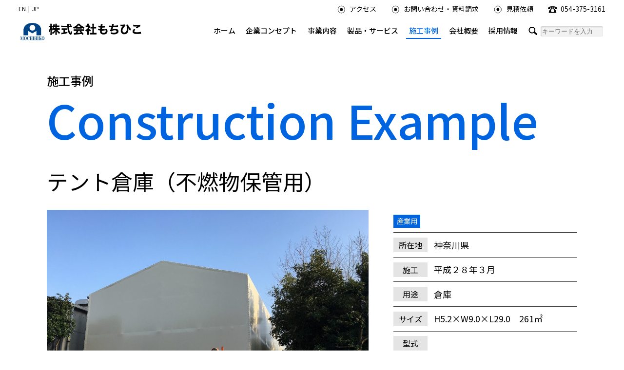

--- FILE ---
content_type: text/html; charset=UTF-8
request_url: https://www.mochihiko.co.jp/portfolio/3980.html
body_size: 5478
content:
<!DOCTYPE html>
<html lang="ja">

<head>
	<meta charset="UTF-8">
	<meta http-equiv="X-UA-Compatible" content="IE=edge">
	<meta name="viewport" content="width=device-width, initial-scale=1.0">
	<link rel="preconnect" href="https://fonts.googleapis.com">
	<link rel="preconnect" href="https://fonts.gstatic.com" crossorigin>
<!--
	<PageMap>
		<DataObject type="thumbnail">
			<Attribute name="src" value="https://www.mochihiko.co.jp/wp23/wp-content/themes/mocihiko_new/assets/img/search_thumbnail.jpg">
			<Attribute name="width" value="150">
			<Attribute name="height" value="150">

	</PageMap>
-->
<!-- Google Tag Manager -->
<script>(function(w,d,s,l,i){w[l]=w[l]||[];w[l].push({'gtm.start':
new Date().getTime(),event:'gtm.js'});var f=d.getElementsByTagName(s)[0],
j=d.createElement(s),dl=l!='dataLayer'?'&l='+l:'';j.async=true;j.src=
'https://www.googletagmanager.com/gtm.js?id='+i+dl;f.parentNode.insertBefore(j,f);
})(window,document,'script','dataLayer','GTM-T6HJDBV');</script>
<!-- End Google Tag Manager -->
<title>テント倉庫（不燃物保管用） | 株式会社もちひこ</title>
<meta name='robots' content='max-image-preview:large' />

<!-- SEO SIMPLE PACK 3.6.2 -->
<meta name="description" content="既存建屋に隣接する形で新設しました。限られたスペースを有効に活用する為、コラム型（MHｰR）＋膜壁仕様としています。">
<meta name="keywords" content="株式会社もちひこ,テント倉庫,テントハウス,スポーツ施設,屋内練習場,球体型テント,ハイブリッドテント,膜材,ガルバニウム鋼板">
<link rel="canonical" href="https://www.mochihiko.co.jp/portfolio/3980.html">
<meta property="og:locale" content="ja_JP">
<meta property="og:type" content="article">
<meta property="og:image" content="https://www.mochihiko.co.jp/wp23/wp-content/uploads/2023/01/d1de2459704dd01c159b06ee33313ea2.jpg">
<meta property="og:title" content="テント倉庫（不燃物保管用） | 株式会社もちひこ">
<meta property="og:description" content="既存建屋に隣接する形で新設しました。限られたスペースを有効に活用する為、コラム型（MHｰR）＋膜壁仕様としています。">
<meta property="og:url" content="https://www.mochihiko.co.jp/portfolio/3980.html">
<meta property="og:site_name" content="株式会社もちひこ">
<!-- / SEO SIMPLE PACK -->

<link rel='stylesheet' id='wp-block-library-css' href='https://www.mochihiko.co.jp/wp23/wp-includes/css/dist/block-library/style.min.css' type='text/css' media='all' />
<link rel='stylesheet' id='classic-theme-styles-css' href='https://www.mochihiko.co.jp/wp23/wp-includes/css/classic-themes.min.css' type='text/css' media='all' />
<link rel='stylesheet' id='slb_core-css' href='https://www.mochihiko.co.jp/wp23/wp-content/plugins/simple-lightbox/client/css/app.css' type='text/css' media='all' />
<link rel='stylesheet' id='slick-theme-css' href='https://cdnjs.cloudflare.com/ajax/libs/slick-carousel/1.9.0/slick-theme.min.css' type='text/css' media='all' />
<link rel='stylesheet' id='slick-css' href='https://cdnjs.cloudflare.com/ajax/libs/slick-carousel/1.9.0/slick.min.css' type='text/css' media='all' />
<link rel='stylesheet' id='normalize-css' href='https://www.mochihiko.co.jp/wp23/wp-content/themes/mocihiko_new/assets/css/reset.css' type='text/css' media='all' />
<link rel='stylesheet' id='style-css' href='https://www.mochihiko.co.jp/wp23/wp-content/themes/mocihiko_new/assets/css/style.css' type='text/css' media='all' />
<link rel='stylesheet' id='pages-css' href='https://www.mochihiko.co.jp/wp23/wp-content/themes/mocihiko_new/assets/css/pages.css' type='text/css' media='all' />
<link rel='stylesheet' id='common-css-css' href='https://www.mochihiko.co.jp/wp23/wp-content/themes/mocihiko_new/assets/css/common.css' type='text/css' media='all' />
<link rel='stylesheet' id='responsive-css' href='https://www.mochihiko.co.jp/wp23/wp-content/themes/mocihiko_new/assets/css/responsive.css' type='text/css' media='all' />
<link rel='stylesheet' id='scroll-hint-css' href='https://unpkg.com/scroll-hint@latest/css/scroll-hint.css' type='text/css' media='all' />
<link rel="https://api.w.org/" href="https://www.mochihiko.co.jp/wp-json/" /><link rel="alternate" type="application/json+oembed" href="https://www.mochihiko.co.jp/wp-json/oembed/1.0/embed?url=https%3A%2F%2Fwww.mochihiko.co.jp%2Fportfolio%2F3980.html" />
<link rel="alternate" type="text/xml+oembed" href="https://www.mochihiko.co.jp/wp-json/oembed/1.0/embed?url=https%3A%2F%2Fwww.mochihiko.co.jp%2Fportfolio%2F3980.html&#038;format=xml" />
<link rel="stylesheet" href="https://www.mochihiko.co.jp/wp23/wp-content/themes/mocihiko_new/assets/css/construction_example_detail.css">
</head>

<body>
<!-- Google Tag Manager (noscript) -->
<noscript><iframe src="https://www.googletagmanager.com/ns.html?id=GTM-T6HJDBV"
height="0" width="0" style="display:none;visibility:hidden"></iframe></noscript>
<!-- End Google Tag Manager (noscript) -->
<svg xmlns="http://www.w3.org/2000/svg" viewBox="0 0 0 0" width="0" height="0" focusable="false" role="none" style="visibility: hidden; position: absolute; left: -9999px; overflow: hidden;" ><defs><filter id="wp-duotone-dark-grayscale"><feColorMatrix color-interpolation-filters="sRGB" type="matrix" values=" .299 .587 .114 0 0 .299 .587 .114 0 0 .299 .587 .114 0 0 .299 .587 .114 0 0 " /><feComponentTransfer color-interpolation-filters="sRGB" ><feFuncR type="table" tableValues="0 0.498039215686" /><feFuncG type="table" tableValues="0 0.498039215686" /><feFuncB type="table" tableValues="0 0.498039215686" /><feFuncA type="table" tableValues="1 1" /></feComponentTransfer><feComposite in2="SourceGraphic" operator="in" /></filter></defs></svg><svg xmlns="http://www.w3.org/2000/svg" viewBox="0 0 0 0" width="0" height="0" focusable="false" role="none" style="visibility: hidden; position: absolute; left: -9999px; overflow: hidden;" ><defs><filter id="wp-duotone-grayscale"><feColorMatrix color-interpolation-filters="sRGB" type="matrix" values=" .299 .587 .114 0 0 .299 .587 .114 0 0 .299 .587 .114 0 0 .299 .587 .114 0 0 " /><feComponentTransfer color-interpolation-filters="sRGB" ><feFuncR type="table" tableValues="0 1" /><feFuncG type="table" tableValues="0 1" /><feFuncB type="table" tableValues="0 1" /><feFuncA type="table" tableValues="1 1" /></feComponentTransfer><feComposite in2="SourceGraphic" operator="in" /></filter></defs></svg><svg xmlns="http://www.w3.org/2000/svg" viewBox="0 0 0 0" width="0" height="0" focusable="false" role="none" style="visibility: hidden; position: absolute; left: -9999px; overflow: hidden;" ><defs><filter id="wp-duotone-purple-yellow"><feColorMatrix color-interpolation-filters="sRGB" type="matrix" values=" .299 .587 .114 0 0 .299 .587 .114 0 0 .299 .587 .114 0 0 .299 .587 .114 0 0 " /><feComponentTransfer color-interpolation-filters="sRGB" ><feFuncR type="table" tableValues="0.549019607843 0.988235294118" /><feFuncG type="table" tableValues="0 1" /><feFuncB type="table" tableValues="0.717647058824 0.254901960784" /><feFuncA type="table" tableValues="1 1" /></feComponentTransfer><feComposite in2="SourceGraphic" operator="in" /></filter></defs></svg><svg xmlns="http://www.w3.org/2000/svg" viewBox="0 0 0 0" width="0" height="0" focusable="false" role="none" style="visibility: hidden; position: absolute; left: -9999px; overflow: hidden;" ><defs><filter id="wp-duotone-blue-red"><feColorMatrix color-interpolation-filters="sRGB" type="matrix" values=" .299 .587 .114 0 0 .299 .587 .114 0 0 .299 .587 .114 0 0 .299 .587 .114 0 0 " /><feComponentTransfer color-interpolation-filters="sRGB" ><feFuncR type="table" tableValues="0 1" /><feFuncG type="table" tableValues="0 0.278431372549" /><feFuncB type="table" tableValues="0.592156862745 0.278431372549" /><feFuncA type="table" tableValues="1 1" /></feComponentTransfer><feComposite in2="SourceGraphic" operator="in" /></filter></defs></svg><svg xmlns="http://www.w3.org/2000/svg" viewBox="0 0 0 0" width="0" height="0" focusable="false" role="none" style="visibility: hidden; position: absolute; left: -9999px; overflow: hidden;" ><defs><filter id="wp-duotone-midnight"><feColorMatrix color-interpolation-filters="sRGB" type="matrix" values=" .299 .587 .114 0 0 .299 .587 .114 0 0 .299 .587 .114 0 0 .299 .587 .114 0 0 " /><feComponentTransfer color-interpolation-filters="sRGB" ><feFuncR type="table" tableValues="0 0" /><feFuncG type="table" tableValues="0 0.647058823529" /><feFuncB type="table" tableValues="0 1" /><feFuncA type="table" tableValues="1 1" /></feComponentTransfer><feComposite in2="SourceGraphic" operator="in" /></filter></defs></svg><svg xmlns="http://www.w3.org/2000/svg" viewBox="0 0 0 0" width="0" height="0" focusable="false" role="none" style="visibility: hidden; position: absolute; left: -9999px; overflow: hidden;" ><defs><filter id="wp-duotone-magenta-yellow"><feColorMatrix color-interpolation-filters="sRGB" type="matrix" values=" .299 .587 .114 0 0 .299 .587 .114 0 0 .299 .587 .114 0 0 .299 .587 .114 0 0 " /><feComponentTransfer color-interpolation-filters="sRGB" ><feFuncR type="table" tableValues="0.780392156863 1" /><feFuncG type="table" tableValues="0 0.949019607843" /><feFuncB type="table" tableValues="0.352941176471 0.470588235294" /><feFuncA type="table" tableValues="1 1" /></feComponentTransfer><feComposite in2="SourceGraphic" operator="in" /></filter></defs></svg><svg xmlns="http://www.w3.org/2000/svg" viewBox="0 0 0 0" width="0" height="0" focusable="false" role="none" style="visibility: hidden; position: absolute; left: -9999px; overflow: hidden;" ><defs><filter id="wp-duotone-purple-green"><feColorMatrix color-interpolation-filters="sRGB" type="matrix" values=" .299 .587 .114 0 0 .299 .587 .114 0 0 .299 .587 .114 0 0 .299 .587 .114 0 0 " /><feComponentTransfer color-interpolation-filters="sRGB" ><feFuncR type="table" tableValues="0.650980392157 0.403921568627" /><feFuncG type="table" tableValues="0 1" /><feFuncB type="table" tableValues="0.447058823529 0.4" /><feFuncA type="table" tableValues="1 1" /></feComponentTransfer><feComposite in2="SourceGraphic" operator="in" /></filter></defs></svg><svg xmlns="http://www.w3.org/2000/svg" viewBox="0 0 0 0" width="0" height="0" focusable="false" role="none" style="visibility: hidden; position: absolute; left: -9999px; overflow: hidden;" ><defs><filter id="wp-duotone-blue-orange"><feColorMatrix color-interpolation-filters="sRGB" type="matrix" values=" .299 .587 .114 0 0 .299 .587 .114 0 0 .299 .587 .114 0 0 .299 .587 .114 0 0 " /><feComponentTransfer color-interpolation-filters="sRGB" ><feFuncR type="table" tableValues="0.0980392156863 1" /><feFuncG type="table" tableValues="0 0.662745098039" /><feFuncB type="table" tableValues="0.847058823529 0.419607843137" /><feFuncA type="table" tableValues="1 1" /></feComponentTransfer><feComposite in2="SourceGraphic" operator="in" /></filter></defs></svg>
	<main class="pages">
		<header class="header ">
			<div class="header-wrap header-up">
				<div class="lang-switch">
					<a href="https://www.mochihiko.co.jp/english/" class="lang-link">EN</a><span class="space">|</span><a href="https://www.mochihiko.co.jp" class="lang-link">JP</a>
				</div>
				<div class="header-link">
					<a href="https://www.mochihiko.co.jp/company_outline/locations#access" class="header-link-item">
						<img src="https://www.mochihiko.co.jp/wp23/wp-content/themes/mocihiko_new/assets/img/ico/dot_circle_br.svg" width="19" height="18" alt="アイコン">
						アクセス
					</a>
					<a href="https://www.mochihiko.co.jp/inquiries/" class="header-link-item ">
						<img src="https://www.mochihiko.co.jp/wp23/wp-content/themes/mocihiko_new/assets/img/ico/dot_circle_br.svg" width="19" height="18" alt="アイコン">
						お問い合わせ・資料請求
					</a>
					<a href="https://www.mochihiko.co.jp/request_a_quote/" class="header-link-item ">
						<img src="https://www.mochihiko.co.jp/wp23/wp-content/themes/mocihiko_new/assets/img/ico/dot_circle_br.svg" width="19" height="18" alt="アイコン">
						見積依頼
					</a>
					<div class="tel-icon">
						<img src="https://www.mochihiko.co.jp/wp23/wp-content/themes/mocihiko_new/assets/img/ico/tel-icon_blk.svg" width="19" height="16" alt="アイコン">
					</div>
					<span class="header-link-item tel">054-375-3161</span>
				</div>
			</div>
			<div class="header-wrap header-bottom">
				<div class="company-icon">
					<a href="https://www.mochihiko.co.jp">
						<img src="https://www.mochihiko.co.jp/wp23/wp-content/themes/mocihiko_new/assets/img/ico/mochihiko-icon_blk.svg" width="285" height="40" alt="株式会社もちひこ">
					</a>
				</div>
				<div class="header-nav">
					<ul class="nav-list">
						<li class="nav-list-item"><a href="https://www.mochihiko.co.jp">ホーム</a></li>
						<li class="nav-list-item ">
							<a href="https://www.mochihiko.co.jp/corporate_concept/">企業コンセプト</a>
							<ul class="dropdown-list">
								<li class="dropdown-item"><a href="https://www.mochihiko.co.jp/corporate_concept/csr/">CSR</a></li>
							</ul>
						</li>
						<li class="nav-list-item ">
							<a href="https://www.mochihiko.co.jp/our_business/">事業内容</a>
							<ul class="dropdown-list">
								<li class="dropdown-item"><a href="https://www.mochihiko.co.jp/our_business/tent_house/">テントハウス設計施工</a></li>
								<li class="dropdown-item"><a href="https://www.mochihiko.co.jp/our_business/maintenance/">メンテナンス・付帯工事</a></li>
								<li class="dropdown-item"><a href="https://www.mochihiko.co.jp/our_business/steelframe/">鉄骨・テント生地の加工</a></li>
								<li class="dropdown-item"><a href="https://www.mochihiko.co.jp/our_business/rental/">テントハウスレンタル事業</a></li>
								<li class="dropdown-item"><a href="http://wings-o.net/used_lineup/" target="_blank">中古テント販売</a></li>
							</ul>
						</li>
						<li class="nav-list-item ">
							<a href="https://www.mochihiko.co.jp/products_service/">製品・サービス</a>
							<ul class="dropdown-list">
								<li class="dropdown-item"><a href="https://www.mochihiko.co.jp/products_service/sports_tent/">スポーツ施設テントハウス</a></li>
								<li class="dropdown-item"><a href="https://www.mochihiko.co.jp/products_service/tsunagi/">つな木</a></li>
								<li class="dropdown-item"><a href="https://www.mochihiko.co.jp/products_service/anti-slip/">防滑工事</a></li>
								<li class="dropdown-item"><a href="https://www.mochihiko.co.jp/products_service/nobitakun/">のびーたくん</a></li>
							</ul>
						</li>
						<li class="nav-list-item active">
							<a href="https://www.mochihiko.co.jp/portfolio/">施工事例</a>
						</li>
						<li class="nav-list-item ">
							<a href="https://www.mochihiko.co.jp/company_outline/">会社概要</a>
							<ul class="dropdown-list">
								<li class="dropdown-item"><a href="https://www.mochihiko.co.jp/company_outline/locations/">本社・支店・工場所在地</a></li>
							</ul>
						</li>
						<li class="nav-list-item"><a href="https://www.mochihiko.co.jp/recruit/" target="_blank">採用情報</a></li>
						<li class="nav-list-item nav-list-flex">
							<form action="https://www.mochihiko.co.jp" method="get" class="Search-form-style">
								<button type="submit" id="s" class="search-btn">
									<div class="search-icon">
										<img src="https://www.mochihiko.co.jp/wp23/wp-content/themes/mocihiko_new/assets/img/ico/search_blk.svg" width="19" height="19" alt="アイコン">
									</div>
								</button>
								<input type="text" name="s" value="" placeholder="キーワードを入力" id="s" class="form-text">
							</form>
						</li>
					</ul>
				</div>
			</div>
		</header>

		<header class="header-sp">
			<div class="header-sp-wrap">
				<div class="header-wrap header-up">
					<div class="lang-switch">
						<a href="https://www.mochihiko.co.jp/english/" class="lang-link">EN</a><span class="space">|</span><a href="https://www.mochihiko.co.jp" class="lang-link">JP</a>
					</div>
					<div class="header-siteTitle">
						<div class="company-icon"><a href="https://www.mochihiko.co.jp"><img src="https://www.mochihiko.co.jp/wp23/wp-content/themes/mocihiko_new/assets/img/pages/top/mochihiko-icon.svg" width="300"  height="42" alt="もちひこロゴ"></a></div>
					</div>
				</div>
				<div class="header-trigger">
					<span></span>
					<span></span>
					<span></span>
				</div>
			</div>
			<div class="header-sp-link">
				<ul class="sp-list">
					<li class="sp-list-item">
						<form action="https://www.mochihiko.co.jp" method="get" class="Search-form-style">
							<button type="submit" id="s" class="search-btn">
								<div class="search-icon">
									<img src="https://www.mochihiko.co.jp/wp23/wp-content/themes/mocihiko_new/assets/img/ico/search_blk.svg" width="19" height="19" alt="アイコン">
								</div>
							</button>
							<input type="text" name="s" value="" placeholder="キーワードを入力" id="s" class="form-text">
						</form>
					</li>
					<li class="sp-list-item sp-item-single"><a href="https://www.mochihiko.co.jp">ホーム</a></li>
					<li class="toggle-btn sp-list-item">
						<a href="https://www.mochihiko.co.jp/corporate_concept/" class="list-items">企業コンセプト</a>
						<ul>
							<a href="https://www.mochihiko.co.jp/corporate_concept/csr/">
								<li class="item-lists">CSR</li>
							</a>
						</ul>
					</li>
					<li class="toggle-btn sp-list-item">
						<a href="https://www.mochihiko.co.jp/our_business/" class="list-items">事業内容</a>
						<ul>
							<li class="item-lists"><a href="https://www.mochihiko.co.jp/our_business/tent_house/">テントハウス設計施工</a></li>
							<li class="item-lists"><a href="https://www.mochihiko.co.jp/our_business/maintenance/">メンテナンス・付帯工事</a></li>
							<li class="item-lists"><a href="https://www.mochihiko.co.jp/our_business/steelframe/">鉄骨・テント生地の加工</a></li>
							<li class="item-lists"><a href="https://www.mochihiko.co.jp/our_business/rental/">テントハウスレンタル事業</a></li>
							<li class="item-lists"><a href="http://wings-o.net/used_lineup/" target="_blank">中古テント販売</a></li>
						</ul>
					</li>
					<li class="toggle-btn sp-list-item">
						<a href="https://www.mochihiko.co.jp/products_service/" class="list-items">製品・サービス</a>
						<ul>
							<li class="item-lists"><a href="https://www.mochihiko.co.jp/products_service/sports_tent/">スポーツ施設テントハウス</a></li>
							<li class="item-lists"><a href="https://www.mochihiko.co.jp/products_service/tsunagi/">つな木</a></li>
							<li class="item-lists"><a href="https://www.mochihiko.co.jp/products_service/anti-slip/">防滑工事</a></li>
							<li class="item-lists"><a href="https://www.mochihiko.co.jp/products_service/nobitakun/">のびーたくん</a></li>
						</ul>
					</li>
					<li class="sp-list-item sp-item-single"><a href="https://www.mochihiko.co.jp/portfolio/">施工事例</a></li>
					<li class="toggle-btn sp-list-item">
						<a href="https://www.mochihiko.co.jp/company_outline/" class="list-items">会社概要</a>
						<ul>
							<a href="https://www.mochihiko.co.jp/company_outline/locations/">
								<li class="item-lists">本社・支店・工場所在地</li>
							</a>
						</ul>
					</li>
					<li class="sp-list-item sp-item-single"><a href="https://www.mochihiko.co.jp/recruit/">採用情報</a></li>
					<li class="sp-list-item sp-item-single"><a href="https://www.mochihiko.co.jp/company_outline/locations#access">アクセス</a></li>
					<li class="sp-list-item sp-item-single"><a href="https://www.mochihiko.co.jp/inquiries/">お問い合わせ・資料請求</a></li>
					<li class="sp-list-item sp-item-single"><a href="https://www.mochihiko.co.jp/request_a_quote/">見積依頼</a></li>
				</ul>
			</div>
		</header><!-- contents -->
<div id="construction_example_detail" class="main page">
	<div class="main_inner">
		<section class="title_sec p5vw">
			<p class="page_top_ttl">施工事例</p>
			<p class="page_ttl">Construction Example</p>
		</section>
		<section class="construction_example_detail">
			<div class="box_inner">
																<h3>テント倉庫（不燃物保管用）</h3>
						<div class="fig_lbl">
							<div class="fig">
																	<ul class="slider_thumb slider">
																					<li><img class="sp-image" src="https://www.mochihiko.co.jp/wp23/wp-content/uploads/2023/01/cbb604adff942cafaa81989805ecbf30.jpg" alt="" /></li>
																					<li><img class="sp-image" src="https://www.mochihiko.co.jp/wp23/wp-content/uploads/2023/01/d1de2459704dd01c159b06ee33313ea2.jpg" alt="" /></li>
																					<li><img class="sp-image" src="https://www.mochihiko.co.jp/wp23/wp-content/uploads/2023/01/IMG_1104.jpg" alt="" /></li>
																					<li><img class="sp-image" src="https://www.mochihiko.co.jp/wp23/wp-content/uploads/2023/01/IMG_1105.jpg" alt="" /></li>
																					<li><img class="sp-image" src="" alt="" /></li>
																			</ul>
									<ul class="thumb">
																					<li><img class="sp-image" src="https://www.mochihiko.co.jp/wp23/wp-content/uploads/2023/01/cbb604adff942cafaa81989805ecbf30.jpg" alt="" /></li>
																					<li><img class="sp-image" src="https://www.mochihiko.co.jp/wp23/wp-content/uploads/2023/01/d1de2459704dd01c159b06ee33313ea2.jpg" alt="" /></li>
																					<li><img class="sp-image" src="https://www.mochihiko.co.jp/wp23/wp-content/uploads/2023/01/IMG_1104.jpg" alt="" /></li>
																					<li><img class="sp-image" src="https://www.mochihiko.co.jp/wp23/wp-content/uploads/2023/01/IMG_1105.jpg" alt="" /></li>
																					<li><img class="sp-image" src="" alt="" /></li>
																			</ul>
															</div>
							<div class="lbl">
								<ul>
									<li class="category_space">
										<span class="category sangyou">産業用</span>									</li>
									<li>
										<dl>
											<dt>所在地</dt>
											<dd>神奈川県</dd>
										</dl>
									</li>
									<li>
										<dl>
											<dt>施工</dt>
											<dd>平成２８年３月</dd>
										</dl>
									</li>
									<li>
										<dl>
											<dt>用途</dt>
											<dd>倉庫</dd>
										</dl>
									</li>
									<li>
										<dl>
											<dt>サイズ</dt>
											<dd>H5.2×W9.0×L29.0　261㎡</dd>
										</dl>
									</li>
									<li>
										<dl>
											<dt>型式</dt>
											<dd></dd>
										</dl>
									</li>
								</ul>
								<p>既存建屋に隣接する形で新設しました。限られたスペースを有効に活用する為、コラム型（MHｰR）＋膜壁仕様としています。</p>
							</div>
						</div>
						<div class="btn">
													</div>
												</div>
		</section>
	</div>
	</section>
</div>
<!-- //contents -->
<div class="ctr_sec bg_blue">
  <div class="ctr_btn l">
    <a href="https://www.mochihiko.co.jp/inquiries/"><span class="ctr_ttl l"><img class="mail" src="https://www.mochihiko.co.jp/wp23/wp-content/themes/mocihiko_new/assets/img/ico/mail.svg" width="38" height="38" loading="lazy" alt="メールアイコン">お問い合わせ・資料請求<img class="arrow_r" src="https://www.mochihiko.co.jp/wp23/wp-content/themes/mocihiko_new/assets/img/ico/arrow_r.svg" width="24" height="23" loading="lazy" alt="リンクアイコン"></span></a>
  </div>
  <div class="ctr_btn r">
    <a href="https://www.mochihiko.co.jp/request_a_quote/"><span class="ctr_ttl r"><img class="doc" src="https://www.mochihiko.co.jp/wp23/wp-content/themes/mocihiko_new/assets/img/ico/doc.svg" width="33" height="39" loading="lazy" alt="書類アイコン">見積もり依頼<img class="arrow_r" src="https://www.mochihiko.co.jp/wp23/wp-content/themes/mocihiko_new/assets/img/ico/arrow_r.svg" width="24" height="23" loading="lazy" alt="リンクアイコン"></span></a>
  </div>
</div>
<!--ctr_sec-->

<footer class="footer">
  <div class="footer-link">
    <div class="section-inner">
      <div class="category-wrap">
        <div class="link-category">
          <a href="https://www.mochihiko.co.jp/corporate_concept/">
            <div class="category-title">企業コンセプト</div>
          </a>
          <ul>
            <li class="category-item"><a href="https://www.mochihiko.co.jp/corporate_concept#message">TOPメッセージ</a></li>
            <li class="category-item"><a href="https://www.mochihiko.co.jp/corporate_concept#hajimeni">はじめに</a></li>
          </ul>
          <ul>
            <li class="link-item"><a href="https://www.mochihiko.co.jp/corporate_concept/csr/">CSR</a></li>
          </ul>
        </div>
        <div class="link-category">
          <a href="https://www.mochihiko.co.jp/our_business/">
            <div class="category-title">事業内容</div>
          </a>
          <ul>
            <li class="category-item"><a href="https://www.mochihiko.co.jp/our_business#merit">テントハウスの5つのメリット</a></li>
          </ul>
          <ul>
            <li class="link-item"><a href="https://www.mochihiko.co.jp/our_business/tent_house/">テントハウス設計施工</a></li>
            <li class="link-item"><a href="https://www.mochihiko.co.jp/our_business/maintenance/">メンテナンス・付帯工事</a></li>
            <li class="link-item"><a href="https://www.mochihiko.co.jp/our_business/steelframe/">鉄骨・テント生地の加工</a></li>
            <li class="link-item"><a href="https://www.mochihiko.co.jp/our_business/rental/">テントハウスレンタル事業</a></li>
            <li class="link-item"><a href="http://wings-o.net/used_lineup/" target="_blank">中古テント販売</a></li>
          </ul>
        </div>
        <div class="link-category">
          <a href="https://www.mochihiko.co.jp/products_service/">
            <div class="category-title">製品・サービス</div>
          </a>
          <ul class="link-space">
            <li class="link-item"><a href="https://www.mochihiko.co.jp/products_service/sports_tent/">スポーツ施設テントハウス</a></li>
            <li class="link-item"><a href="https://www.mochihiko.co.jp/products_service/tsunagi/">つな木</a></li>
            <li class="link-item"><a href="https://www.mochihiko.co.jp/products_service/anti-slip/">防滑工事</a></li>
            <li class="link-item"><a href="https://www.mochihiko.co.jp/products_service/nobitakun/">のびーたくん</a></li>
          </ul>
          <a href="https://www.mochihiko.co.jp/portfolio/">
            <div class="category-title">施工事例</div>
          </a>
          <ul>
            <li class="category-item"><a href="https://www.mochihiko.co.jp/portfolio/?warehouse%5B%5D=産業用">産業用</a></li>
            <li class="category-item"><a href="https://www.mochihiko.co.jp/portfolio/?sports%5B%5D=学校・スポーツ用">学校・スポーツ用</a></li>
            <li class="category-item"><a href="https://www.mochihiko.co.jp/portfolio/?doboku%5B%5D=土木用（仮設・蛇腹・床板）">土木用</a></li>
            <li class="category-item"><a href="https://www.mochihiko.co.jp/portfolio/?commerce%5B%5D=商業用">商業用</a></li>
          </ul>
        </div>
        <div class="link-category">
          <a href="https://www.mochihiko.co.jp/company_outline/">
            <div class="category-title">会社概要</div>
          </a>
          <ul>
            <li class="category-item"><a href="https://www.mochihiko.co.jp/company_outline#enkaku">沿革</a></li>
            <li class="category-item"><a href="https://www.mochihiko.co.jp/company_outline#torihiki">主要取引先</a></li>
            <li class="category-item"><a href="https://www.mochihiko.co.jp/company_outline#bumon">部門</a></li>
          </ul>
          <ul class="link-space">
            <li class="link-item"><a href="https://www.mochihiko.co.jp/company_outline/locations/">本社・支店・工場所在地</a></li>
          </ul>
          <a href="https://www.mochihiko.co.jp/recruit/">
            <div class="category-title">採用情報</div>
          </a>
        </div>
        <div class="link-category">
          <a href="https://www.mochihiko.co.jp/information/">
            <div class="category-title">新着情報・CSRレポート</div>
          </a>
          <a href="https://www.mochihiko.co.jp/inquiries/">
            <div class="category-title">お問い合わせ・資料請求</div>
          </a>
          <a href="https://www.mochihiko.co.jp/request_a_quote/">
            <div class="category-title">見積依頼</div>
          </a>
          <a href="https://www.mochihiko.co.jp/cmgallery/">
            <div class="category-title">CMギャラリー</div>
          </a>
          <a href="https://www.mochihiko.co.jp/rakuten/" target="_blank">
            <div class="category-title">楽天オープン戦 始球式 </div>
          </a>
          <a href="https://www.mochihiko.co.jp/video_e-book/">
            <div class="category-title">会社案内VIDEO・電子書籍</div>
          </a>
          <a href="https://www.mochihiko.co.jp/privacy_policy/">
            <div class="category-title">プライバシーポリシー</div>
          </a>
          <a href="https://www.mochihiko.co.jp/sitemap/">
            <div class="category-title">サイトマップ</div>
          </a>
        </div>
      </div>
    </div>
  </div>

  <div class="footer-company">
    <div class="section-inner">
      <div class="comp-wrap">
        <div class="comp">
          <div class="comp-icon"><a href="https://www.mochihiko.co.jp"><img src="https://www.mochihiko.co.jp/wp23/wp-content/themes/mocihiko_new/assets/img/ico/mochihiko-icon_blk.svg" width="300" height="50" loading="lazy" alt=""></a></div>
          <!-- <div class="company-name">株式会社もちひこ</div> -->
        </div>
        <div class="comp-detail">
          <div class="comp-addres">
            <p class="address-text">〒421-3105<span class="footer-space"></span>静岡県静岡市清水区由比町屋原340</p>
            <span class="footer-space"></span><a href="https://www.mochihiko.co.jp/company_outline/locations#access" class="map-link"><img class="map" src="https://www.mochihiko.co.jp/wp23/wp-content/themes/mocihiko_new/assets/img/ico/map.svg" width="34" height="14" loading="lazy" alt=""></a>
          </div>
          <p class="tel">TEL. 054-375-3161<span class="footer-space"></span>FAX. 054-375-3163</p>
        </div>
      </div>
      <p class="copyright">(c) MOCHIHIKO co., Ltd. All Rights Reserved.</p>
    </div>
  </div>
</footer>

<script type='text/javascript' src='https://www.mochihiko.co.jp/wp23/wp-content/themes/mocihiko_new/assets/js/jquery-3.4.1.js' id='jquery-js'></script>
<script type='text/javascript' src='https://cdnjs.cloudflare.com/ajax/libs/slick-carousel/1.9.0/slick.min.js' id='slick-js'></script>
<script type='text/javascript' src='https://www.mochihiko.co.jp/wp23/wp-content/themes/mocihiko_new/assets/js/main.js' id='main-js'></script>
<script type='text/javascript' src='https://unpkg.com/scroll-hint@latest/js/scroll-hint.min.js' id='scroll-hint-js'></script>
<script type="text/javascript" id="slb_context">/* <![CDATA[ */if ( !!window.jQuery ) {(function($){$(document).ready(function(){if ( !!window.SLB ) { {$.extend(SLB, {"context":["public","user_guest"]});} }})})(jQuery);}/* ]]> */</script>
</body>

</html>

--- FILE ---
content_type: text/css
request_url: https://www.mochihiko.co.jp/wp23/wp-content/themes/mocihiko_new/assets/css/style.css
body_size: 5870
content:
@charset "UTF-8";
/* @import url('https://fonts.googleapis.com/css2?family=Noto+Sans+JP:wght@400;500&amp;display=swap'); */
@import url("https://fonts.googleapis.com/css2?family=Noto+Sans+JP:wght@100..900&display=swap");
html {
  font-family: "Noto Sans JP", sans-serif;
}

img {
  max-width: 100%;
  height: auto;
  vertical-align: bottom;
}

.header-sp {
  display: none;
}

.lang-switch {
  font-size: 12px;
  color: #fff;
}

.space {
  padding: 0 5px;
}

.lang-link {
  color: #fff;
}

.header {
  background-color: rgba(0, 0, 0, 0.5);
  color: #fff;
  position: absolute;
  width: 100%;
  z-index: 100;
  top: 0;
}

.header-up {
  padding: 16px 45px 16px 87px;
}

.header-bottom {
  padding: 12px 45px 12px 80px;
}

.header-wrap {
  display: flex;
  align-items: center;
  justify-content: space-between;
}

.header-link-item {
  margin-right: 30px;
  font-size: 14px;
  color: #fff;
  display: flex;
  align-items: center;
}
.header-link-item > img {
  width: 19px;
  display: inline;
  margin-right: 7px;
  position: relative;
  top: 2px;
}
.header-link-item:last-child {
  margin-right: 0;
}

.header-link {
  display: flex;
}
.header-link a.active {
  position: relative;
  color: rgb(0, 100, 225);
}
.header-link a.header-link-item.active::after {
  position: absolute;
  left: 0;
  bottom: -10px;
  content: "";
  width: 100%;
  height: 2px;
  background: rgb(0, 100, 225);
}

.tel-icon {
  width: 19px;
  height: 16px;
  margin-top: 3px;
  margin-right: 7px;
}

.header-siteTitle {
  display: flex;
}

.site-title {
  font-size: 32px;
  font-family: "ヒラギノ角ゴ StdN", "Hiragino Kaku Gothic StdN", sans-serif;
  font-weight: 700;
}
.site-title a {
  color: #fff;
}

.nav-list {
  display: flex;
}

.nav-list-item {
  position: relative;
}
.nav-list-item > a {
  color: #fff;
  font-size: 15px;
  position: relative;
}
.nav-list-item > a::after {
  position: absolute;
  left: 0;
  bottom: 22px;
  content: "";
  width: 100%;
  height: 2px;
  background: #fff;
  visibility: hidden;
}
.nav-list-item > a:hover::after {
  visibility: visible;
}
.nav-list-item:last-child {
  margin-right: 0;
}

button.search-btn {
  background: none;
  border: none;
}

form.Search-form-style input[name=s] {
  width: auto !important;
  border: 1px solid #3d3d3d !important;
  padding: 0.2rem !important;
  border-radius: 3px !important;
  border: none !important;
  box-shadow: inset 1px 1px 3px 0px rgba(0, 0, 0, 0.2) !important;
  background-color: #f2f2f2 !important;
}

.search-icon {
  width: 19px;
  height: 19px;
}

form.Search-form-style {
  display: flex;
}

.nav-list-flex {
  display: flex;
}
.nav-list-flex > input {
  opacity: 0;
  color: #000;
  width: 105px;
}

.header-link-item.tel {
  padding-top: 1px;
}

.dropdown-list {
  position: absolute;
  top: 46px;
  left: 0;
  width: 220px;
  padding-bottom: 8px;
  border: none;
  background-color: rgb(228, 228, 228);
  transform: scaleY(0);
  transform-origin: center top;
  transition: all 0.3s;
}

.nav-list-item:hover .dropdown-list {
  transform: scaleY(1);
}

.dropdown-item {
  padding: 10px;
}
.dropdown-item > a {
  padding: 0 6px 7px !important;
}
.dropdown-item > a:hover {
  border-bottom: 2px solid rgb(0, 100, 225);
}

.header.top .dropdown-item a:hover {
  color: rgb(0, 100, 225) !important;
}

#slideShow {
  width: 100%;
  height: auto;
}
#slideShow .slick-dots li button:before {
  font-size: 12px;
}

/*.slideText {
  position: absolute;
  z-index: 20;
  bottom: 0;
  margin-bottom: 40px;
  font-size: 120px;
  color: #fff;
}

.keyvisual-text {
  font-size: 24px;
  color: #fff;
}*/
.color-blue {
  color: rgb(0, 100, 225);
}

.section01 {
  margin: 120px 0;
  text-align: center;
}

.expo-info {
  max-width: 1200px;
  margin: 0 auto 100px auto;
}
.expo-info .expo-sp {
  display: none;
}
.expo-info img {
  width: 100%;
  height: 100%;
}

.service-title {
  font-size: 42px;
  margin-bottom: 88px;
  font-weight: 500;
}

.service-list {
  display: flex;
  justify-content: space-between;
  margin-bottom: 120px;
  width: 62.5vw;
  max-width: 1200px;
  margin: 0 auto 115px;
}

.section-inner {
  max-width: 1200px;
  margin-right: auto;
  margin-left: auto;
}

.service-item {
  width: 18.229vw;
  max-width: 350px;
  /* width: calc(33.3333333333% - 45px); */
  display: flex;
  flex-direction: column;
}

.service-img02,
.service-img01,
.service-img03 {
  height: 138px;
  margin: 0 auto;
}

.service-img01 {
  width: 76px;
  height: auto;
  margin-bottom: 25px;
}

.service-img02 {
  width: 86px;
  height: auto;
  margin-bottom: 25px;
}

.service-img03 {
  width: 108px;
  height: auto;
  margin-bottom: 25px;
}

.service-img > img {
  height: 100%;
}

.service-item-title {
  margin-bottom: 20px;
  /*  font-size: 22px; */
  line-height: 30px;
  /* flex: 1; */
  text-align: center;
  font-size: 21px;
  font-weight: bold;
  letter-spacing: -0.02em;
}

.service-text {
  text-align: justify;
  font-size: 15px;
  line-height: 30px;
  flex: 2;
  height: 100%;
  min-height: 0%;
}

.service-link {
  display: inline-block;
  width: 245px;
  /* padding: 20px; */
  padding: 20px 32px 20px 20px;
  border: 2px solid rgb(0, 100, 225);
  border-radius: 6px;
  color: rgb(0, 100, 225);
  position: relative;
  /* font-size: 20px; */
  font-size: 1.2rem;
  font-weight: 500;
}
.service-link::after {
  content: "";
  display: inline-block;
  /* position: absolute; */
  position: relative;
  background-size: contain;
  background-repeat: no-repeat;
  background-image: url(../img/pages/top/arrow-icon.png);
  width: 23px;
  height: 22px;
  /* right: 20px; */
  /* top: 51%; */
  top: 4px;
  left: 9px;
  /* transform: translateY(-50%); */
}

.service-space {
  margin-right: 35px;
}

.section02 {
  padding: 70px 0;
  background-color: rgb(228, 228, 228);
  margin-bottom: 145px;
}

.slider_banner {
  margin: 0 auto;
}

.top-banner .banner-img,
.product-slider .banner-img {
  /* margin-right: 30px;
   display: flex;
   align-items: center; */
}

.top-banner .banner-img {
  display: flex !important;
  justify-content: center;
}
.top-banner .banner-img img {
  width: 25vw;
  max-width: 380px;
  min-width: 290px;
}
.top-banner .slick-arrow {
  display: block;
  position: absolute;
  width: 20px;
  height: 38px;
  color: transparent;
  z-index: 1;
  transition: opacity 0.5s;
  z-index: 1;
}
.top-banner .slick-arrow:hover {
  opacity: 0.7;
}
.top-banner .slick-next::before, .top-banner .slick-next::after {
  position: absolute;
  top: 0;
  bottom: 0;
  margin: auto;
  content: "";
  vertical-align: middle;
}
.top-banner .slick-prev::before, .top-banner .slick-prev::after {
  position: absolute;
  top: 0;
  bottom: 0;
  margin: auto;
  content: "";
  vertical-align: middle;
}
.top-banner .slick-next::after,
.top-banner .slick-prev::after {
  width: 26px;
  height: 26px;
  border-top: 2px solid #6e6e6e;
  border-right: 2px solid #6e6e6e;
}
.top-banner .slick-next::after {
  right: 4px;
  transform: rotate(45deg);
}
.top-banner .slick-prev::after {
  left: 4px;
  transform: rotate(-135deg);
}
.top-banner .slick-dots li button:before {
  font-size: 12px;
}

.section03 {
  margin-bottom: 190px;
}

.new-info,
.constrution,
.csr {
  font-size: 18px;
  line-height: 24px;
  font-weight: 500;
}

.information,
.constrution-title,
.csr-report {
  font-size: 60px;
  line-height: 68px;
  color: rgb(0, 100, 225);
  font-weight: 500;
  margin-bottom: 50px;
}

.information-item {
  display: flex;
  align-items: center;
  margin-bottom: 20px;
}
.information-item > p {
  margin-right: 30px;
  font-weight: 500;
}

.infomation-data .infomation-title {
  font-size: 16px;
  font-weight: 500;
}

.infomation-category {
  width: 100px;
  padding: 0.4em;
  font-size: 12px;
  color: #fff;
  text-align: center;
  background-color: rgb(0, 100, 225);
}

.infomation-title {
  font-weight: 500;
  line-height: 1.6;
}

.info-link {
  text-align: right;
  font-size: 14px;
}

.info-archive {
  position: relative;
  font-weight: 500;
}
.info-archive::before {
  content: "";
  display: inline-block;
  background-image: url(../img/pages/top/arrow-black.png);
  position: absolute;
  background-size: contain;
  background-repeat: no-repeat;
  width: 12px;
  height: 12px;
  top: calc(50% + 2px);
  transform: translateY(-50%);
  left: -18px;
}

.constrution-category {
  background-color: rgb(0, 100, 225);
  width: 226px;
  height: 150px;
  /* padding: 30px 0 25px; */
  text-align: center;
}

.category-icon {
  width: 30px;
  height: 22px;
  margin: 0 auto;
}

.category-name {
  margin: 20px 0 10px;
  font-family: "a-otf-gothic-mb101-pr6n", sans-serif;
  font-weight: 700;
  letter-spacing: 10px;
  color: #fff;
}

.category-arrow {
  width: 20px;
  height: 20px;
  margin: 0 auto;
}

.constrution-slide {
  position: absolute;
  top: 0;
  right: 0;
  width: 955px;
}
.constrution-slide .slick-slide img {
  width: 226px;
  height: 150px;
}

.slick-track {
  margin: 0;
}

.constrution-slide > .slick-prev {
  left: 10px;
  z-index: 10;
  width: 30px;
  height: 30px;
}
.constrution-slide > .slick-next {
  right: 20px;
  width: 30px;
  height: 30px;
}
.constrution-slide > .slick-prev:before,
.constrution-slide > .slick-next:before {
  content: "";
  width: 30px;
  height: 30px;
  background: #676461;
  border-radius: 50%;
  display: block;
}
.constrution-slide > .slick-prev:after {
  position: absolute;
  top: 10px;
  left: 11px;
  content: "";
  width: 8px;
  height: 8px;
  border-left: 2px solid white;
  border-bottom: 2px solid white;
  transform: rotate(45deg);
  display: block;
}
.constrution-slide > .slick-next:after {
  position: absolute;
  top: 10px;
  left: 11px;
  content: "";
  width: 8px;
  height: 8px;
  border-left: 2px solid white;
  border-bottom: 2px solid white;
  transform: rotate(45deg);
  display: block;
  left: 8px;
  transform: rotate(-135deg);
}

.constrution-item {
  position: relative;
  margin-bottom: 20px;
}

.const-text {
  display: flex;
  justify-content: space-between;
  padding-top: 15px;
  font-size: 14px;
}

.constrution-text {
  width: 89%;
  color: rgb(0, 100, 225);
  font-weight: 500;
  font-size: 16px;
  line-height: 1.5;
}

.info-archive {
  line-height: 1.5;
}

.section05 {
  margin: 145px 0 235px;
}

.csr-list {
  display: flex;
  justify-content: space-between;
  margin-bottom: 20px;
}

.csr-item {
  width: calc(33.3333333333% - 30px);
  /*
    display: flex;
    flex-wrap: wrap;
    flex-direction: column;
  */
}

.csr-img > img {
  width: 100% !important;
  display: block;
  height: 212px;
}

.csr-title {
  flex: 1;
  margin: 20px 0 10px;
  height: 68px;
  min-height: 0%;
  font-size: 20px;
  line-height: 30px;
  font-weight: 500;
}

.csr-text {
  font-size: 16px;
  line-height: 24px;
  /*
   flex-grow: 1.3;
   flex-shrink: 1;
   flex-basis: 0%;
   min-height: 0%;
   display: -webkit-box;
   -webkit-box-orient: vertical;
   -webkit-line-clamp: 3;
   */
}

.section06 {
  padding: 70px 0 70px;
  background-color: rgb(228, 228, 228);
}

.adv-wrap {
  display: flex;
  justify-content: space-between;
}

.adv-img {
  width: calc(33.3333333333% - 30px);
}

.contact-wrap {
  background-color: rgb(0, 100, 225);
  padding: 90px 0;
}

.contact {
  display: flex;
  justify-content: center;
  text-align: center;
}

.req-btn {
  width: 470px;
  background-color: #fff;
  border-radius: 6px;
}
.req-btn:first-child {
  margin-right: 40px;
}
.req-btn > a {
  display: inline-block;
  color: rgb(0, 100, 225);
  font-size: 18px;
  position: relative;
  padding: 40px 0;
}

.req1::before,
.req2::before {
  content: "";
  display: inline-block;
  background-image: url(../img/pages/top/requ-icon.png);
  background-size: contain;
  background-repeat: no-repeat;
  width: 36px;
  height: 36px;
  position: absolute;
  top: 50%;
  transform: translateY(-50%);
  left: -70px;
}

.req2::before {
  background-image: url(../img/pages/top/inforeq-icon.png);
  left: -130px;
}

.req1::after,
.req2::after {
  content: "";
  display: inline-block;
  background-image: url(../img/pages/top/arrow-icon.png);
  background-size: contain;
  background-repeat: no-repeat;
  width: 25px;
  height: 25px;
  position: absolute;
  top: 50%;
  transform: translateY(-50%);
  right: -50px;
}

.req2::after {
  right: -110px;
}

.footer-link {
  background-color: rgb(228, 228, 228);
  padding: 40px 0;
}

.category-wrap {
  display: flex;
  justify-content: space-between;
}

.link-category {
  width: 18%;
}
.link-category:last-child {
  margin-right: 0;
}

.category-title {
  font-size: 14px;
  font-weight: 400;
  position: relative;
  margin-bottom: 15px;
}
.category-title::before {
  content: "";
  display: inline-block;
  position: absolute;
  background-color: #000;
  width: 100%;
  height: 1px;
  bottom: -7px;
}
.category-title::after {
  content: "";
  display: inline-block;
  position: absolute;
  background-size: contain;
  background-repeat: no-repeat;
  width: 5px;
  height: 5px;
  border-top: 2px solid #3d3d3d;
  border-right: 2px solid #3d3d3d;
  top: 50%;
  transform: rotate(45deg) translateY(-50%);
  right: 17px;
}

.category-item,
.link-item {
  margin-bottom: 20px;
  padding-left: 10px;
  font-size: 14px;
  font-weight: 400;
}

.link-space {
  margin-bottom: 50px;
}

.link-item {
  position: relative;
}
.link-item::before {
  content: "";
  display: inline-block;
  position: absolute;
  background-size: contain;
  background-repeat: no-repeat;
  width: 5px;
  height: 5px;
  border-top: 2px solid #3d3d3d;
  border-right: 2px solid #3d3d3d;
  top: 50%;
  transform: rotate(45deg) translateY(-50%);
  left: -5px;
}

.footer-company {
  padding: 45px 0 60px;
}

.comp,
.comp-addres,
.comp-wrap {
  display: flex;
}

.comp-icon {
  width: 341px;
  height: 50px;
}

.comp-wrap {
  justify-content: center;
}

.company-name {
  font-family: "ヒラギノ角ゴ StdN", "Hiragino Kaku Gothic StdN", sans-serif;
  font-size: 33px;
  font-weight: 700;
}

.comp {
  margin-right: 45px;
}

.comp-detail {
  font-weight: 500;
}

.comp-addres {
  margin-bottom: 4px;
  font-size: 16px;
  font-weight: 500;
}

.footer-space {
  width: 10px;
  display: inline-block;
}

.map-link {
  background-color: rgb(0, 100, 225);
  color: #fff;
  padding: 1px 5px;
}

.copyright {
  text-align: center;
  margin-top: 30px;
  font-size: 12px;
  font-weight: 500;
}

.section1,
.section2,
.section3,
.section4,
.section5,
.section6,
.footer-link {
  padding-right: 5vw !important;
  padding-left: 5vw !important;
}

@media screen and (max-width: 1540px) {
  /*  .section01 {
       margin: 52rem 0 120px;
     }*/
  .section-inner,
  .expo-info {
    padding: 0 3vw;
  }
  .service-list {
    margin: 0px auto 4rem;
  }
  .section02 {
    margin-bottom: 7rem;
  }
  .section03,
  .section05 {
    margin-bottom: 9rem;
  }
  .banner-img {
    width: 300px;
    height: 140px;
  }
  .constrution-category {
    width: 207px;
    height: 137.389380531px;
  }
  .constrution-slide {
    width: 878px;
  }
  .constrution-slide .slick-slide img {
    width: 207px;
    height: 137.389380531px;
  }
  .constrution-item {
    width: 1100px;
  }
}
@media screen and (max-width: 1440px) {
  .header-wrap {
    padding: 0.5rem 3vw;
  }
  .header-sp {
    height: 8vw;
  }
  form.Search-form-style input[name=s] {
    width: 10vw !important;
  }
  /*  .section01 {
       margin: 49rem 0 6rem;
     }*/
  .section03 {
    margin-bottom: 7rem;
  }
  .section05 {
    margin: 7rem auto;
  }
  .service-list {
    width: 69vw;
    margin: 0 auto 3rem;
  }
  .service-item {
    width: calc((100% - 3rem) / 3);
    margin-right: 1.5rem;
  }
  .service-item:last-child {
    margin-right: 0;
  }
  .banner-img {
    width: auto;
    height: auto;
  }
  .constrution-text {
    width: 86%;
    margin-right: 2rem;
    line-height: 1.5;
  }
  .footer-link {
    padding: 2vw 0 !important;
  }
}
@media screen and (max-width: 1300px) {
  /*  .section01 {
       margin: 43rem 0 6rem;
     }*/
  .section02 {
    margin: 0 0 6rem;
    padding: 3rem 0;
  }
  .section03 {
    margin-bottom: 6rem;
  }
  .section05 {
    margin: 6rem auto;
  }
  .constrution-text {
    width: 85%;
  }
  .banner-img {
    margin-right: 2rem;
  }
}
@media screen and (max-width: 1200px) {
  .service-title {
    margin-bottom: 5rem;
  }
  .section-inner,
  .expo-info {
    width: 90vw;
    padding: 0;
  }
  /*  .section01 {
       margin: 41rem 0 6rem;
     }*/
  .service-list {
    width: auto;
  }
  .service-item {
    width: calc((100% - 2rem) / 3);
    margin-right: 1rem;
    max-width: initial;
  }
  .service-item:last-child {
    margin-right: 0;
  }
  .constrution-category {
    width: 197px;
    height: 130.7522123894px;
  }
  .constrution-slide {
    width: 838px;
  }
  .constrution-slide .slick-slide img {
    width: 197px;
    height: 130.7522123894px;
  }
  .constrution-item {
    width: 1050px;
    margin-bottom: 15px;
  }
  .const-text {
    flex-direction: column;
    align-items: flex-end;
  }
  .constrution-text {
    width: 100%;
    margin-right: 0;
  }
}
@media screen and (max-width: 1150px) {
  .constrution-category {
    width: 185px;
    height: 122.7876106195px;
  }
  .constrution-slide {
    width: 791px;
  }
  .constrution-slide .slick-slide img {
    width: 185px;
    height: 122.7876106195px;
  }
  .constrution-item {
    width: 1000px;
  }
}
@media screen and (max-width: 1080px) {
  form.Search-form-style input[name=s] {
    width: 80vw !important;
  }
  /*  .section01 {
       margin: 900px 0 120px;
     }*/
  .constrution-img {
    width: 220px;
  }
  /* .constrution-category {
     padding: 25px 0 25px;
   } */
  .constrution-slide {
    width: 710px;
  }
  .header {
    display: none;
  }
  .header-sp {
    position: fixed;
    top: 0;
    width: 100%;
    height: 7.5vw;
    padding: 1vw;
    z-index: 100;
    display: block;
    background-color: rgba(0, 0, 0, 0.5);
    color: #fff;
  }
  .header-sp-wrap {
    display: flex;
    flex-direction: row;
    align-items: center;
    justify-content: space-between;
  }
  .lang-switch {
    margin-bottom: 0.4rem;
    font-size: 12px;
  }
  .header-wrap {
    padding: 0;
    display: flex;
    align-items: flex-start;
    flex-direction: column;
  }
  .site-title {
    font-size: 24px;
    font-weight: 600;
  }
  .header-trigger {
    position: relative;
    width: 4vw;
    height: 4vw;
    display: flex;
    flex-direction: column;
    align-items: center;
    justify-content: center;
    background-color: #fff;
    border-radius: 50%;
  }
  .header-trigger span {
    display: block;
    width: 50%;
    height: 1px;
    margin-bottom: 0.5rem;
    background: rgba(0, 0, 0, 0.8);
    transition: all 0.25s 0.25s;
  }
  .header-trigger span:last-child {
    margin-bottom: 0;
  }
  .header-trigger span:nth-of-type(1) {
    animation: menu07-bar01 0.75s forwards;
  }
  .header-trigger span:nth-of-type(2) {
    transition: all 0.25s 0.25s;
    opacity: 1;
  }
  .header-trigger span:nth-of-type(3) {
    animation: menu07-bar03 0.75s forwards;
  }
  @keyframes menu07-bar01 {
    0% {
      transform: translateY(0) rotate(45deg);
    }
    50% {
      transform: translateY(10px) rotate(0);
    }
    100% {
      transform: translateY(0) rotate(0);
    }
  }
  @keyframes menu07-bar03 {
    0% {
      transform: translateY(0) rotate(-45deg);
    }
    50% {
      transform: translateY(-10px) rotate(0);
    }
    100% {
      transform: translateY(0) rotate(0);
    }
  }
  .search-icon {
    width: 20px;
    margin-right: 10px;
  }
  .search-text {
    height: 30px;
  }
  .header-sp-link {
    background-color: #f2f2f2;
    width: 100%;
    top: 7.5vw;
    left: 100%;
    opacity: 0;
    transition: all 0.75s;
    position: fixed;
  }
  .header-sp-link.is-active {
    left: 0;
    opacity: 1;
    height: 100vh;
    overflow: scroll;
  }
  .sp-list {
    overflow: scroll;
  }
  .sp-list-item {
    padding: 12px 0 12px 20px;
    border-bottom: 1px solid #ccc;
  }
  .sp-list-item:first-child {
    display: flex;
  }
  .sp-list-item ul {
    margin-left: 1.4em;
  }
  .list-items {
    position: relative;
  }
  .item-lists {
    position: relative;
    padding: 10px 10px;
  }
  .item-lists::before {
    content: "";
    display: inline-block;
    position: absolute;
    background-image: url(../img/pages/top/arrow-black2.png);
    background-size: contain;
    background-repeat: no-repeat;
    width: 10px;
    height: 10px;
    top: 50%;
    transform: translateY(-50%);
    right: -40px;
    right: 0;
    left: 0;
  }
  .toggle-open {
    margin-top: 0.3rem;
    display: none;
  }
  #slideShow > img {
    top: 7.5vw;
  }
  /*  .section01 {
       margin: 42rem 0 4rem;
     }*/
  .service-title {
    font-size: 30px;
    margin-bottom: 50px;
    font-weight: 500;
  }
  .service-list {
    flex-direction: column;
    align-items: center;
    margin-bottom: 1rem;
    width: 50vw;
  }
  .service-item {
    width: 100%;
    margin: 0 0 2rem;
  }
  .service-img01,
  .service-img02,
  .service-img03 {
    margin-bottom: 0.5rem;
  }
  .service-item-title {
    margin: 10px 0 20px;
  }
  .service-link {
    width: 26vw;
  }
  .service-space {
    margin: 0 1rem 0 0;
  }
  .top-banner > .slick-next {
    right: 0;
  }
  .top-banner > .slick-next::after {
    right: auto;
  }
  .section02,
  .section03 {
    margin-bottom: 4rem;
  }
  .section05 {
    margin: 4rem 0;
  }
  .new-info,
  .constrution,
  .csr {
    font-size: 16px;
  }
  .information,
  .constrution-title,
  .csr-report {
    font-size: 45px;
    margin-bottom: 30px;
  }
  .information-item {
    flex-wrap: wrap;
  }
  /*  .information-item>p {
       margin: 0 0 0.5rem 0;
     }

     .information-item>p.infomation-data {
       margin-right: 1rem;
     }*/
  .infomation-title {
    width: 100%;
    font-size: 20px;
  }
  .constrution-category {
    width: 228px;
    height: 151.3274336283px;
  }
  .constrution-slide {
    width: 714px;
  }
  .constrution-slide .slick-slide img {
    width: 228px;
    height: 151.3274336283px;
  }
  .constrution-item {
    width: 960px;
  }
  .category-name {
    margin: 13px 0 10px;
    font-size: 12px;
  }
  .constrution-slide > .slick-prev:before {
    font-size: 20px;
  }
  .constrution-slide > .slick-next {
    right: 15px;
    top: 78px;
  }
  .constrution-slide > .slick-next:before {
    font-size: 20px;
  }
  .constrution-slide > .slick-prev {
    left: 15px;
    top: 78px;
  }
  .const-text {
    flex-direction: column;
  }
  .constrution-text {
    margin-bottom: 5px;
  }
  .const-link {
    text-align: right;
  }
  /*
    .csr-list {}
  */
  .csr-item {
    width: calc((100% - 2rem) / 3);
  }
  .csr-img > img {
    width: auto !important;
  }
  .csr-title {
    flex: initial;
    height: auto;
    min-height: initial;
    font-size: 18px;
    margin: 1rem 0;
    line-height: 1.5;
  }
  .section05 {
    margin: 4rem 0;
  }
  .section06 {
    padding: 3rem 0;
  }
  .adv-img {
    margin: 0 auto;
  }
  .contact {
    flex-direction: column;
  }
  .req-btn {
    width: 100%;
  }
  .req-btn:first-child {
    margin: 0 0 10px 0;
  }
  .req1::before,
  .req2::before {
    left: -46px;
  }
  .req1::after,
  .req2::after {
    right: -36px;
  }
  .req-btn > a {
    padding: 25px 0;
  }
  .category-wrap {
    flex-direction: column;
  }
  .link-category {
    width: 100%;
    margin-bottom: 30px;
  }
  .footer-company {
    padding: 1rem 0;
  }
  .comp-wrap {
    flex-direction: column;
  }
  .comp {
    margin-right: 0;
  }
  .comp-icon {
    width: 30vw;
    height: auto;
    margin-bottom: 0.8rem;
  }
  .company-name {
    font-size: 28px;
  }
  .address-text,
  .tel,
  .map-link {
    font-size: 12px;
  }
  .copyright {
    margin-top: 1rem;
    font-size: 10px;
  }
}
@media screen and (max-width: 1024px) {
  .constrution-category {
    width: 213px;
    height: 141.3716814159px;
  }
  .constrution-slide {
    width: 689px;
  }
  .constrution-slide .slick-slide img {
    width: 213px;
    height: 141.3716814159px;
  }
  .constrution-item {
    width: 920px;
  }
}
@media screen and (max-width: 1000px) {
  .constrution-category {
    width: 207px;
    height: 137.389380531px;
  }
  .constrution-slide {
    width: 667px;
  }
  .constrution-slide .slick-slide img {
    width: 207px;
    height: 137.389380531px;
  }
  .constrution-item {
    width: 890px;
  }
}
@media screen and (max-width: 900px) {
  .header-trigger {
    width: 5vw;
    height: 5vw;
  }
  .header-sp-link {
    top: 7.5vw;
  }
  /*  .section01 {
       margin: 35rem 0 4rem;
     }*/
  .service-title {
    margin-bottom: 2rem;
  }
  .service-list {
    width: 60vw;
  }
  .section02 .section-inner {
    width: 85vw;
  }
  .banner-img {
    width: 40vw;
    margin: 0 auto !important;
  }
  .constrution-category {
    width: 190px;
    height: 126.1061946903px;
  }
  .constrution-slide {
    width: 600px;
  }
  .constrution-slide .slick-slide img {
    width: 190px;
    height: 126.1061946903px;
  }
  .constrution-item {
    width: 800px;
    margin-bottom: 10px;
  }
  .constrution-slide > .slick-prev {
    left: 5px;
    top: 50%;
  }
  .constrution-slide > .slick-next {
    top: 50%;
  }
}
/* @media screen and (max-width: 800px) { */
@media screen and (max-width: 840px) {
  /*  .section01 {
       margin: 31rem 0 4rem;
     }*/
  .service-link {
    width: 26vw;
    /* padding: 1rem; */
    padding: 16px 24px 16px 16px;
    font-size: 18px;
  }
  .service-link::after {
    width: 17px;
    height: 16px;
    right: 7px;
    top: 2px;
  }
  .service-space {
    margin: 0 1rem 0 0;
  }
  .constrution-category {
    width: 169px;
    height: 112.1681415929px;
  }
  .constrution-slide {
    width: 537px;
  }
  .constrution-slide .slick-slide img {
    width: 169px;
    height: 112.1681415929px;
  }
  .constrution-item {
    width: 718px;
  }
  .adv-img:last-child {
    margin-bottom: 0;
  }
  .section06 {
    padding: 2rem 0;
  }
}
@media screen and (max-width: 700px) {
  .header-sp {
    height: 8vw;
  }
  .header-sp-link,
  #slideShow > img {
    top: 8vw;
  }
  /*  .section01 {
       margin: 27rem 0 4rem;
     }*/
  .service-item-title {
    margin: 10px 0 10px;
  }
  .service-img01,
  .service-img02 {
    width: 8vw;
  }
  .service-img03 {
    width: 10vw;
  }
  .service-title {
    margin-bottom: 2rem;
  }
  .service-list {
    width: 70vw;
  }
  .service-link {
    width: 46vw;
    font-size: 18px;
  }
  .service-space {
    margin: 0 0 1rem 0;
  }
  .adv-img {
    width: 28vw;
  }
  .infomation-title {
    font-size: 17px;
  }
  .constrution-category {
    width: 147px;
    height: 97.5663716814px;
  }
  .constrution-slide {
    width: 465px;
  }
  .constrution-slide .slick-slide img {
    width: 147px;
    height: 97.5663716814px;
  }
  .constrution-item {
    width: 621px;
  }
  .constrution-slide > .slick-prev:before,
  .constrution-slide > .slick-next:before {
    width: 25px;
    height: 25px;
  }
  .constrution-slide > .slick-prev:after {
    top: 12px;
    left: 10px;
    width: 6px;
    height: 6px;
  }
  .constrution-slide > .slick-next:after {
    top: 12px;
    left: 10px;
    width: 6px;
    height: 6px;
    left: 8px;
  }
  .csr-list {
    flex-direction: column;
    justify-content: space-between;
  }
  .csr-item {
    width: auto;
    margin-bottom: 2rem;
  }
  .csr-img > img {
    width: 100% !important;
  }
  .csr-title {
    margin: 0.5rem 0;
  }
}
@media screen and (max-width: 600px) {
  .header-trigger {
    width: 6vw;
    height: 6vw;
  }
  .header-sp {
    height: 9vw;
  }
  .header-sp-link,
  #slideShow > img {
    top: 9vw;
  }
  /*  .section01 {
       margin: 23rem 0 3rem;
     }*/
  .service-list {
    width: 81vw;
  }
  .service-link {
    padding: 0.8rem 0.3rem;
  }
  .constrution-category {
    width: 129px;
    height: 85.6194690265px;
  }
  .constrution-slide {
    width: 402px;
  }
  .constrution-slide .slick-slide img {
    width: 129px;
    height: 85.6194690265px;
  }
  .constrution-item {
    width: 536px;
  }
}
@media screen and (max-width: 500px) {
  /*  .section01 {
       margin: 21rem 0 4rem;
     }*/
  .section02 {
    margin: 0 0 3rem;
    padding: 2rem 0;
  }
  .section03 {
    margin-bottom: 3rem;
  }
  .section05 {
    margin: 3rem 0;
  }
  .adv-wrap {
    flex-direction: column;
  }
  .adv-img {
    width: auto;
    margin: 0 auto 1rem;
  }
  .expo-info .expo-pc {
    display: none;
  }
  .expo-info .expo-sp {
    display: block;
  }
}
@media screen and (max-width: 478px) {
  .header-sp {
    height: 14vw;
    padding: 2vw;
    background-color: rgba(0, 0, 0, 0.7);
  }
  .header-sp-link {
    top: 14vw;
  }
  .header-trigger {
    width: 8.5vw;
    height: 8.5vw;
  }
  /* TOP */
  .keyvisual {
    margin-top: 14vw;
  }
  .section01 {
    margin: 80px 0;
  }
  .section02 {
    padding: 0.8rem 0;
    margin-bottom: 3rem;
  }
  .section03,
  .section04 {
    margin-bottom: 3rem;
  }
  .section05 {
    margin: 0 0 3rem 0;
  }
  .section06 {
    padding: 2rem 0;
  }
  section {
    padding: 0 3vw;
  }
  .section-inner,
  .expo-info {
    width: auto;
    padding: 0;
  }
  .service-list {
    width: auto;
    margin-bottom: 0;
  }
  .service-space {
    margin: 0 0 1rem 0;
  }
  .service-title {
    font-size: 27px;
    margin-bottom: 2rem;
  }
  .service-img01,
  .service-img02,
  .service-img03 {
    width: 16vw;
    margin-bottom: 0;
  }
  .service-item-title {
    margin: 1rem 0;
  }
  .service-item-title img {
    width: 62vw;
  }
  .service-item {
    max-width: initial;
    margin-bottom: 2rem;
  }
  .service-text {
    line-height: 1.7;
  }
  .service-link {
    width: 75vw;
    /* padding: 1rem; */
  }
  .banner-img {
    width: 70vw;
    margin: 0 auto !important;
  }
  .banner-img > img {
    width: 70vw;
  }
  .top-banner > .slick-next {
    right: 0;
  }
  .top-banner > .slick-next::after {
    right: auto;
    left: 18px;
    width: 3vw;
    height: 3vw;
  }
  .top-banner > .slick-prev::after {
    width: 3vw;
    height: 3vw;
  }
  .information,
  .constrution-title,
  .csr-report {
    font-size: 37px;
    margin-bottom: 2rem;
    line-height: 1;
  }
  .information-item {
    flex-direction: row;
    flex-wrap: wrap;
    margin-bottom: 1.8em;
  }
  .information-item > p {
    margin: 0 0.8em 0 0;
  }
  /*  .infomation-data {
       margin-right: 0.8rem
     }*/
  .infomation-category {
    width: 24vw;
  }
  /*  a.infomation-title {
       line-height: 1.3;
     }*/
  .constrution-item {
    width: auto;
    margin-bottom: 0.3rem;
  }
  .constrution-slide .slick-slide img {
    width: 30vw;
    height: 20vw;
  }
  .constrution-category {
    width: 30vw;
    height: auto;
  }
  .section04 .constrution-slide > .slick-prev {
    top: 10vw;
  }
  .section04 .constrution-slide > .slick-next {
    right: -3px;
    top: 10vw;
  }
  .section04 .constrution-slide > .slick-prev:before,
  .section04 .constrution-slide > .slick-next:before {
    width: 5vw;
    height: 5vw;
  }
  .section04 .constrution-slide > .slick-prev:after {
    top: 12px;
    left: 8px;
    width: 1vw;
    height: 1vw;
  }
  .section04 .constrution-slide > .slick-next:after {
    top: 12px;
    left: 8px;
    width: 1vw;
    height: 1vw;
    left: 6px;
  }
  .section04 .constrution-img {
    width: 30vw;
    height: auto;
  }
  .section04 .constrution-slide {
    width: calc(65VW - 0.6rem);
  }
  .constrution-text {
    margin-bottom: 2rem;
    line-height: 1.5;
  }
  .csr-img > img {
    width: 100VW;
  }
  li.csr-item a h3.csr-title {
    margin-bottom: 1rem !important;
  }
  .csr-title {
    margin: 0.5rem 0;
    line-height: 1.5;
  }
  .csr-list {
    margin-bottom: 2rem;
  }
  .csr-item {
    margin-bottom: 2rem;
  }
  .csr-item:last-child {
    margin-bottom: 0;
  }
  .adv-wrap .adv-img:last-child {
    margin-bottom: 0;
  }
  button.search-btn {
    padding: 0;
  }
  button.search-btn .search-icon {
    width: 5vw;
  }
  form.Search-form-style input[name=s] {
    border: 1px solid #3d3d3d !important;
    box-shadow: none !important;
  }
  .footer-company {
    padding: 1rem 0;
  }
  .comp {
    margin-right: 0;
  }
  .comp-icon {
    width: 55vw;
    height: auto;
    margin-bottom: 0.5rem;
  }
  .copyright {
    margin-top: 1rem;
  }
}
@media screen and (max-width: 376px) {
  .site-title {
    font-size: 20px;
  }
  .company-icon {
    width: 150px;
  }
  .lang-switch {
    font-size: 10px;
  }
  /*   .section01 {
       margin: 230px 0 80px;
       margin: 17rem 0 80px;
     } */
  .service-title {
    font-size: 20px;
  }
  .service-item-title {
    font-size: 20px;
    font-weight: 500;
  }
  .service-text {
    font-size: 14px;
  }
  .top-banner > .slick-next {
    right: -5px;
  }
  .section02 {
    margin-bottom: 80px;
    padding: 50px 0;
  }
  .section03 {
    margin-bottom: 80px;
  }
  .constrution-slide {
    width: 160px;
  }
  .contact-wrap {
    padding: 55px 0;
  }
  .req-btn > a {
    font-size: 16px;
  }
  .company-name {
    font-size: 25px;
  }
}
.header-trigger.is-active span:nth-of-type(1) {
  animation: active-menu07-bar01 0.75s forwards;
}
.header-trigger.is-active span:nth-of-type(2) {
  opacity: 0;
}
.header-trigger.is-active span:nth-of-type(3) {
  animation: active-menu07-bar03 0.75s forwards;
}

@keyframes active-menu07-bar01 {
  0% {
    transform: translateY(0) rotate(0);
  }
  50% {
    transform: translateY(10px) rotate(0);
  }
  100% {
    transform: translateY(9px) rotate(45deg);
  }
}
@keyframes active-menu07-bar03 {
  0% {
    transform: translateY(0) rotate(0);
  }
  50% {
    transform: translateY(-10px) rotate(0);
  }
  100% {
    transform: translateY(-9px) rotate(-45deg);
  }
}/*# sourceMappingURL=style.css.map */

--- FILE ---
content_type: text/css
request_url: https://www.mochihiko.co.jp/wp23/wp-content/themes/mocihiko_new/assets/css/pages.css
body_size: 1904
content:
/* ===================================================================================== */
/* ====================================  csr  ======================================== */
/* ===================================================================================== */

.title_sec {
  margin-bottom: 127px;
}

#csr .cnt_ttl_dsc {
  margin-bottom: 16px;
  height: 268px;
}

#csr .cnt_ttl {
  margin-bottom: 16px;
  /* margin-left: 363px; */
}

.fz50.blue {
  margin-left: 18.75vw;
}

#csr .cnt_container {
  display: flex;
  width: 100%;
  max-width: 1140px;
  margin-left: 12%;
  margin-left: 18.75vw;
  margin-bottom: 126px;
}

#csr .cnt_wrap:nth-of-type(1) {
  width: 52%;
  margin-right: 8%;
}

#csr .cnt_wrap:nth-of-type(2) {
  width: 37%;
}

#csr .cnt_container .cnt_ttl {
  position: relative;
  padding-left: 18px;
  padding-bottom: 10px;
  border-bottom: 1px solid #3d3d3d;
  margin-bottom: 16px;
  display: flex;
}

#csr .cnt_container .cnt_ttl::before {
  position: absolute;
  left: 0;
  content: "";
  width: 6px;
  height: 1.2em;
  background: #0064e1;
  display: block;
}

#csr .cnt_container .cnt_dsc {
  margin-bottom: 46px;
}

#csr .cnt_container .cnt_img {
  width: auto;
}

#csr .cnt_img img {
  width: 100%;
}

#csr .cnt_container .img_dsc {
  margin-bottom: 14px;
}

/* ===================================================================================== */
/* ====================================  our_business  ======================================== */
/* ===================================================================================== */

#our_business .title_sec {
  margin-bottom: 170px;
}

#our_business .title_sec {
  margin-bottom: 105px;
}

#our_business .cnt_wrap_sec {
  /* padding-left: 357px; */
  padding-left: 18.59vw;
}

#cnt_sub_ttl.fz36 {
  margin-bottom: 15px;
}

#our_business .cnt_ttl {
  margin-bottom: 82px;
}

#our_business .cnt_sub_ttl {
  margin-bottom: 16px;
}

#our_business .cnt_sub_ttl_wrap.fst .cnt_sub_ttl_dsc {
  margin-bottom: 25px;
}

#our_business .cnt_ttl_ex {
  margin-bottom: 65px;
}

#our_business .cnt_ttl_ex p {
  font-size: 21px;
  margin-bottom: 12px;
  display: flex;
  align-items: center;
}

#our_business .cnt_ttl_ex .box {
  display: inline-block;
  border: 1px solid #131313;
  width: 18.5px;
  height: 18.5px;
  margin-right: 10px;
}

#our_business .cnt_sub_ttl_wrap.fst {
  width: 77.2%;
  max-width: initial;
}

#our_business .cnt_sub_ttl_wrap.scn .fz36 {
  margin-bottom: 30px;
}

#our_business .cnt_sub_ttl_wrap.scn .fz22 {
  margin-bottom: 50px;
}

#our_business .cnt_sub_ttl_dsc {
  display: flex;
}

#our_business .cnt_sub_ttl_wrap.scn .cnt_sub_ttl_dsc {
  margin-bottom: 120px;
}

#our_business .cnt_sub_ttl_wrap.scn .cnt_sub_ttl_dsc:nth-last-of-type(1) {
  margin-bottom: 126px;
}

#our_business .cnt_sub_ttl_wrap.scn .cnt_sub_ttl_dsc.fst .wrap {
  width: 25.05vw;
  max-width: 481px;
  margin-right: 3.57vw;
}

#our_business .cnt_sub_ttl_wrap.scn .cnt_sub_ttl_dsc.fst .wrap.img {
  width: 52.6vw;
  max-width: 1010px;
  margin-right: 0;
}

#our_business .cnt_sub_ttl_wrap.scn .cnt_sub_ttl_dsc.fst .wrap.img img,
#our_business .cnt_sub_ttl_wrap.scn .cnt_sub_ttl_dsc.scn .wrap.img img {
  width: 100%;
}

#our_business .cnt_sub_ttl_wrap.scn .cnt_sub_ttl_dsc.scn .wrap.img {
  width: 34.16vw;
  max-width: 656px;
  margin-right: 3.92vw;
}

#our_business .cnt_sub_ttl_wrap.scn .cnt_sub_ttl_dsc.scn .wrap {
  margin-right: 0;
  width: 24.68vw;
  max-width: 474px;
}

#our_business .cnt_sub_ttl_dsc .wrap .fz18 {
  margin-bottom: 20px;
}

#our_business .cnt_sub_ttl_dsc.thd {
  display: block;
  max-width: 1200px;
  width: 62.5vw;
}

#our_business .cnt_sub_ttl_dsc.thd .wrap:nth-of-type(1) {
  margin-bottom: 36px;
  display: flex;
  flex-wrap: wrap;
}

#our_business .cnt_sub_ttl_dsc.thd .wrap:nth-of-type(1) img {
  display: inline-block;
  width: 15.6vw;
  max-width: 300px;
}

#our_business .cnt_sub_ttl_dsc.thd .wrap:nth-of-type(1) {
  margin-bottom: 36px;
}

/* ===================================================================================== */
/* ====================================  corporate_concept  ======================================== */
/* ===================================================================================== */
#corporate_concept .main_inner {
  padding-left: 0;
}

.title_sec {
  margin-bottom: 87px;
  /* margin-left: 10.428vw; */
  margin-left: 200px;
}

#corporate_concept .cnt_ttl_dsc {}

#corporate_concept .cnt_ttl {
  margin-bottom: 40px;
  width: 30.64vw;
  max-width: 572px;
}

#corporate_concept .cnt_ttl.ocr,
#corporate_concept .cnt_ttl.ohr {
  max-width: 100% !important;
  width: auto;
}

#corporate_concept .cnt_wrapper .cnt_wrap {
  display: flex;
}

#corporate_concept .cnt_wrap .cnt_img {
  margin-right: 5.4vw;
  width: 47.29vw;
  max-width: 908px;
}

#corporate_concept .cnt_img img {
  width: 100%;
}

#corporate_concept .cnt_wrapper.md {
  width: 28.57vw;
  max-width: 400px;
}

#corporate_concept .cnt_wrap .cnt_img.fact {
  margin-right: 0;
}

#corporate_concept .cnt_wrap .cnt_img.fact,
#corporate_concept .cnt_img.fact .flex {
  width: 28.59vw;
  max-width: 549px;
}

#corporate_concept .cnt_img.fact .flex div {
  max-width: 263px;
  width: 13.69vw;
}

#corporate_concept .cnt_wrapper.md.l,
#corporate_concept .cnt_wrapper.md.r {
  width: 31.25vw;
  max-width: 600px;
}

#corporate_concept .cnt_wrapper.md.l {
  padding-right: 2.6vw;
  border-right: solid #131313 1px;
}

#corporate_concept .cnt_wrapper.md.r {
  padding-left: 2.6vw;
}

#corporate_concept .cnt_wrapper.md.l .fz18,
#corporate_concept .cnt_wrapper.md.r .fz18 {
  margin-bottom: 15px;
}

#corporate_concept .cnt_img.fact .flex {
  margin-top: 15px;
  justify-content: space-between;
}

#corporate_concept .cnt_img.fact .flex>div {
  width: 13.64vw;
  max-width: 262px;
}

#corporate_concept .cnt_wrapper .fz30.bld {
  margin-bottom: 25px;
  font-weight: 500;
  font-size: 42px;
}

#corporate_concept .cnt_wrapper .fz30.bld.scn {
  margin-bottom: 36px;
}

#corporate_concept .cnt_wrapper .fz18.bld {
  margin-bottom: 53px;
  font-weight: 500;
  font-size: 24px;
}

#corporate_concept .cnt_wrapper {
  margin-bottom: 146px;
}

#corporate_concept .cnt_wrapper.frt p.fz12-1 {
  margin-bottom: 35px;
}

#corporate_concept .cnt_wrapper:nth-of-type(1) {
  padding-left: 0;
}

#corporate_concept .cnt_wrapper.md {
  margin-bottom: 145px;
}

#corporate_concept .fz15 {
  margin-bottom: 5px;
  font-size: 20px;
  font-weight: 500;
}

#corporate_concept .cnt_wrap_sec .flex {
  width: 62.5vw;
  max-width: 1200px;
  justify-content: space-between;
}

.cnt_wrapper.scn .cnt_wrap,
.cnt_wrapper.thd,
.cnt_wrapper.frt {
  max-width: 1200px;
  width: 62.5vw;
}

.cnt_wrap.rspn .cnt_wrap {
  flex-wrap: wrap;
}

#corporate_concept .cnt_wrap.rspn .cnt_rspn,
#corporate_concept .cnt_wrap.rspn .cnt_img,
.cnt_wrap.rspn .cnt_wrap .cnt_ttl {
  width: 10.93vw;
  max-width: 210px;
  text-align: center;
}

.cnt_wrap.rspn .cnt_img {
  margin-bottom: 20px;
}

.cnt_wrap.rspn .fz22 {
  margin-bottom: 8px;
}

.cnt_wrapper.scn .cnt_wrap,
.cnt_wrapper.thd .cnt_wrap,
.cnt_wrapper.frt .cnt_wrap {
  justify-content: space-between;
}

.cnt_wrapper.frt .hr .hr_img {
  max-width: 380px;
  width: 19.79vw;
}

/* ===================================================================================== */
/* ====================================  our_business_tent_house  ======================================== */
/* ===================================================================================== */
#our_business_tent_house .main_inner {
  padding-left: 0;
}

#our_business_tent_house section.bg_blue {
  display: flex;
  justify-content: center;
  align-items: center;
  padding: 87px 0;
  margin-bottom: 109px;
}

#our_business_tent_house .business_wrap_sec {
  display: flex;
  justify-content: space-between;
  flex-wrap: wrap;
  position: relative;
  width: 62.5vw;
  max-width: 1200px;
}

#our_business_tent_house .business_wrap_sec>div:nth-last-of-type(1) {
  opacity: 0;
}

#our_business_tent_house .business_wrap_sec>div {
  width: 19.79vw;
  max-width: 380px;
  /* height: 19.79vw; */
  max-height: 380px;
  margin-bottom: 30px;
  background-color: #fff;
}

/* #our_business_tent_house .business_wrap_sec > div:nth-of-type(4),
#our_business_tent_house .business_wrap_sec > div:nth-of-type(5) {
  margin-bottom: 0; }*/

#our_business_tent_house .business_wrap_sec .business_img img {
  width: 100%;
}

#our_business_tent_house .business_wrap_sec .business_img {
  margin-bottom: 1.5vw;
  height: 14.58vw;
  max-height: 280px;
}

#our_business_tent_house .business_wrap_sec .business_cat {
  margin-bottom: 0.4vw;
  font-size: 21px;
  color: rgb(0, 100, 225);
}

#our_business_tent_house .business_wrap_sec .business_cat,
#our_business_tent_house .business_wrap_sec .see_dtl {
  text-align: center;
  font-weight: 500;
  display: flex;
  align-items: center;
  justify-content: center;
}

#our_business_tent_house .business_wrap_sec div:nth-child(5) .business_img {
  display: flex;
  justify-content: center;
  align-items: center;
  padding: 10px;
}

#our_business_tent_house .business_wrap_sec div:nth-child(5) .business_img img {
  /* width: 12.85vw; */
  max-width: 240px;
}

.see_dtl.fz10>img {
  width: 13px;
  margin-right: 10px;
  position: relative;
}

.tent_img {
  position: absolute;
  display: block;
  top: 83%;
  right: -61%;
  width: 57.14vw;
  max-width: 800px;
}

.tent_img img {
  width: 100%;
}

#our_business_tent_house .fz15 {
  margin-bottom: 15px;
}

#our_business_tent_house .fz40 {
  margin-bottom: 45px;
}

#our_business_tent_house .fz30 {
  border-left: solid 5px #0064e1;
  margin-bottom: 15px;
  padding-left: 10px;
  font-weight: 500;
  position: relative;
}

#our_business_tent_house .fz12 {
  margin-bottom: 55px;
  font-size: 16px;
  font-weight: normal;
  padding-left: 1em;
  position: relative;
}

#our_business_tent_house .fz12.flw {
  padding-left: 0;
}

#our_business_tent_house .fz12.last {
  margin-bottom: 70px;
}

#our_business_tent_house .cnt_wrap .cnt_ttl {
  position: relative;
  z-index: -1;
}

.no_img {
  position: absolute;
  top: 0;
  right: 0;
  width: 100px;
  z-index: -1;
}

.quality .fz13 {
  border: 1px solid #000;
  padding: 20px;
  margin-bottom: 147px;
  max-width: 1200px;
  width: 62.5vw;
}

.quality {
  margin-bottom: 144px;
}

p.flow_img {
  top: 0;
  right: 0;
  width: 100px;
}

p.flow_img,
p.flow_img img {
  width: 100%;
}

#our_business_tent_house .cnt_wrapper {
  width: 62.5vw;
  max-width: 1200px;
}

.tent_img,
.tent_txt_img {
  position: absolute;
}

.tent_img {
  width: 34.89vw;
  max-width: 670px;
  top: 85%;
  right: -19vw;
}

.tent_txt_img {
  width: 9.94vw;
  max-width: 191px;
  top: 61%;
  right: -13vw;
}

.flow_img {
  margin-bottom: 180px;
}

@media screen and (max-width:478px) {
  #corporate_concept .cnt_wrapper .fz30.bld {
    margin-bottom: 0.5rem;
    font-size: 37px;
  }

  #corporate_concept .cnt_wrapper .fz30.bld.scn {
    margin-bottom: 2rem;
  }

  #corporate_concept .cnt_wrapper .fz18.bld {
    margin-bottom: 2rem;
    font-size: 19px;
  }

  #corporate_concept .cnt_wrap.rspn .cnt_rspn,
  #corporate_concept .cnt_wrap.rspn .cnt_img,
  .cnt_wrap.rspn .cnt_wrap .cnt_ttl {
    width: 29vw;
    margin-right: 0.5rem;
    margin-bottom: 1rem;
    max-width: initial;
  }

  #corporate_concept .cnt_wrap.rspn .cnt_rspn:nth-child(3) {
    margin-right: 0;
  }

  .cnt_wrapper.frt .hr .hr_img {
    max-width: initial;
    width: calc(100% / 3);
  }

  #our_business_tent_house .business_wrap_sec .business_cat {
    font-size: 15px;
  }

  .no_img {
    width: 15vw;
  }

  #our_business_tent_house .fz30 {
    padding-left: 5px;
    font-size: 18px;
  }

  #our_business_tent_house .fz12 {
    margin-bottom: 2rem;
    padding-left: 0.5em;
    line-height: 1.5;
  }

  .no_img {
    top: -15px;
    right: -4px;
    width: 14vw;
  }

  #our_business_tent_house .fz12.last {
    margin-bottom: 3rem;
  }

  .quality {
    margin-bottom: 3rem;
  }

  .quality .fz13 {
    width: auto;
    padding: 10px;
    margin-bottom: 2rem;
    line-height: 1.5;
  }

  #our_business_tent_house .fz40 {
    margin-bottom: 2rem;
  }

  .flow_img{
    margin-bottom: 3rem;
  }
}

--- FILE ---
content_type: text/css
request_url: https://www.mochihiko.co.jp/wp23/wp-content/themes/mocihiko_new/assets/css/common.css
body_size: 2457
content:
.pc {
  display: block;
}

.sp {
  display: none;
}

@media screen and (max-width: 768px) {
  .pc {
    display: none;
  }

  .sp {
    display: block;
  }
}

/* ===================================================================================== */
/* ====================================   共通   ======================================== */
/* ===================================================================================== */

body {
  overflow-x: hidden;
}

.pages {
  padding-top: 170px;
  width: 100%;
}

.blue {
  color: rgb(0, 110, 225) !important;
}

.bg_blue {
  background: rgb(0, 100, 225);
}

.bg_yellow {
  background-color: rgb(255, 234, 60);
}

.features_wrap,
.flex {
  display: flex;
}

section {
  width: auto;
}

.page_top_ttl {
  font-size: 24px;
  margin-bottom: 20px;
  font-weight: 500;
}

.page_ttl {
  font-size: 110px;
  color: rgb(0, 100, 225);
  font-weight: 500;
  margin-bottom: 108px;
}

.fz10 {
  font-size: 13px;
  line-height: 28px;
}

.fz12 {
  font-size: 20px;
  font-weight: 500;
  line-height: 28px;
}

.fz12-1 {
  font-size: 16px;
  font-weight: 500;
  line-height: 28px;
}

#our_business .fz12-1 {
  font-weight: normal;
}

#csr .fz12-1 {
  font-weight: normal;
}


.fz12-2 {
  font-size: 16px;
  font-weight: 500;
  line-height: 24px;
}

.fz13 {
  font-size: 16px;
  line-height: 1.8;
}

.fz15 {
  font-size: 20px;
  font-weight: 500;
}

.fz18 {
  font-size: 22px;
  font-weight: 500;
  letter-spacing: -0.01px;
}

.fz22 {
  font-size: 22px;
  font-weight: 500;
}

.fz24 {
  font-size: 24px;
}

.fz30 {
  font-size: 35px;
}

.fz36 {
  font-size: 42px;
  font-weight: 500;
}

.fz40 {
  font-size: 60px;
  font-weight: 500;
  line-height: 1.2;
}

.fz40-1 {
  font-size: 54px;
  font-weight: 500;
}

.fz50 {
  font-size: 54px;
  font-weight: 500;
}

.bld {
  font-weight: bold;
}

.pl_main {
  margin-left: 18.64vw;
}

.br {
  border-right: 1px solid #131313;
}

.ff_Gmorisawa {
  font-family: a-otf-gothic-mb101-pr6n, sans-serif;
  font-style: normal;
  font-weight: 300;
}

.title_sec {
  margin-bottom: 100px;
}

.pages .header {
  background-color: rgba(255, 255, 255, 0.5);
  color: #000;
  position: absolute;
  width: 100%;
  z-index: 100;
  top: 0;
}

.pages .header * {
  color: #000;
}

.company-icon {
  width: 274px;
}

/* ===================================================================================== */
/* ====================================  header  ======================================== */
/* ===================================================================================== */

header {
  background-color: rgba(255, 255, 255, 0.5);
  position: fixed;
  width: 100%;
}

.top header {
  background-color: rgba(0, 0, 0, 0.5);
  z-index: 100;
}

.top header * {
  color: #fff;
}

.top header .header_lwr {
  padding-bottom: 10px;
}

.header_pc .header_upr,
.header_pc .header_lwr {
  display: flex;
  justify-content: space-between;
  align-items: center;
}

.header_pc .header_upr {
  padding-top: 11px;
  padding-bottom: 32px;
}

.header_pc .header_upr,
.header_pc .header_lwr {
  font-size: 12px;
}

.header_pc .header_upr .lng_selector {
  margin-left: 60px;
}

.header_upr ul a {
  display: inline-block;
  margin-right: 21px;
}

.header_pc .header_upr ul {
  margin-right: 4.28vw;
}

.header_pc .header_upr li img {
  position: relative;
  top: 1px;
}

.header_pc .header_upr ul li,
.header_pc .header_lwr ul li {
  display: inline-block;
  padding: 5px 6px;
}

.header_logo {
  font-size: 20px;
}

.header_pc .header_lwr ul li {
  margin-right: 15px;
}

.header_pc .header_lwr>p {
  margin-left: 4.28vw;
  display: flex;
  align-items: center;
}

.header_pc .header_lwr>ul {
  margin-right: 10vw;
}

.header .nav-list-item {
  position: relative;
  padding: 0 15px;
}

.header .nav-list-item a {
  padding: 0 6px 29px;
  font-weight: 500;
  font-size: 15px;
}

.header .nav-list-item.active>a {
  color: rgb(0, 100, 225);
}

.header .nav-list-item.active>a::after {
  background: rgb(0, 100, 225);
  visibility: visible;
}

.header .nav-list-item a:hover {
  color: rgb(0, 100, 225);
}

.header.top .nav-list-item a:hover {
  color: white;
}

.header .nav-list-item a:hover::after {
  background: rgb(0, 100, 225);
}

.header.top .nav-list-item a:hover::after {
  background: white;
}

.header .nav-list-item a.blue {
  border-bottom: 2px solid rgb(0, 100, 225);
}

/* ====================  html  ======================== */

.menu-btn {
  position: fixed;
  top: 10px;
  right: 10px;
  display: flex;
  height: 60px;
  width: 60px;
  justify-content: center;
  align-items: center;
  z-index: 90;
  background-color: rgb(0, 100, 225);
}

.menu-btn span,
.menu-btn span:before,
.menu-btn span:after {
  content: '';
  display: block;
  height: 3px;
  width: 25px;
  border-radius: 3px;
  background-color: #ffffff;
  position: absolute;
}

.menu-btn span:before {
  bottom: 8px;
}

.menu-btn span:after {
  top: 8px;
}

#menu-btn-check:checked~.menu-btn span {
  background-color: rgba(255, 255, 255, 0);
  /*メニューオープン時は真ん中の線を透明にする*/
}

#menu-btn-check:checked~.menu-btn span::before {
  bottom: 0;
  transform: rotate(45deg);
}

#menu-btn-check:checked~.menu-btn span::after {
  top: 0;
  transform: rotate(-45deg);
}

#menu-btn-check {
  display: none;
}

.menu-content {
  width: 100%;
  height: 100%;
  position: fixed;
  top: 0;
  left: 100%;
  /*leftの値を変更してメニューを画面外へ*/
  z-index: 80;
  background-color: rgb(0, 100, 225);
  transition: all 0.5s;
  /*アニメーション設定*/
}

.menu-content ul {
  padding: 70px 10px 0;
}

.menu-content ul li {
  border-bottom: solid 1px #ffffff;
  list-style: none;
}

.menu-content ul li a {
  display: block;
  width: 100%;
  font-size: 15px;
  box-sizing: border-box;
  color: #ffffff;
  text-decoration: none;
  padding: 9px 15px 10px 0;
  position: relative;
}

.menu-content ul li a::before {
  content: '';
  width: 7px;
  height: 7px;
  border-top: solid 2px #ffffff;
  border-right: solid 2px #ffffff;
  transform: rotate(45deg);
  position: absolute;
  right: 11px;
  top: 16px;
}

#menu-btn-check:checked~.menu-content {
  left: 0;
  /*メニューを画面内へ*/
}

/* ===================================================================================== */
/* ====================================  ctr_sec  ======================================== */
/* ===================================================================================== */
.ctr_sec {
  padding: 70px 0 70px;
  display: flex;
  justify-content: center;
  align-items: center;
}

.ctr_btn {
  width: 473px;
  height: 99px;
  display: flex;
  align-items: center;
  justify-content: center;
  background-color: #fff;
  color: rgb(0, 100, 225);
  border-radius: 8px;
}

.ctr_btn a {
  color: #0064e1;
}

.ctr_ttl {
  display: flex;
  justify-content: space-between;
  font-size: 22px;
  font-weight: 500;
  align-items: center;
}

.ctr_ttl>* {
  display: inline-block;
}

img.arrow_r {
  width: 24px;
}

img.mail {
  width: 38px;
  margin-right: 33px;
}

.ctr_ttl.l .arrow_r {
  margin-left: 29px;
}

img.doc {
  width: 33px;
  margin-right: 108px;
}

.ctr_ttl.r .arrow_r {
  margin-left: 115px;
}

.ctr_btn.l {
  margin-right: 38px;
}

/* ===================================================================================== */
/* ====================================  links  ======================================== */
/* ===================================================================================== */

/* ===================================================================================== */
/* ====================================  footer  ======================================== */
/* ===================================================================================== */
.footer_upr_wrap>* {
  display: inline-block;
}

.footer_upr_wrap {
  padding-top: 40px;
  margin-bottom: 27px;
  display: flex;
  justify-content: center;
  height: 47px;
}

.footer_upr_wrap img {
  width: 50px;
  height: 37px;
  margin-top: 10px;
  margin-right: 8px;
}

.footer_upr_wrap .corp_name {
  margin-right: 30px;
  font-size: 24px;
  line-height: 47px;
}

.footer_upr_wrap .add_tel {
  margin-right: 10px;
  font-size: 12px;
  padding-top: 9px;
  line-height: 17px;
}

.footer_upr_wrap .map_btn {
  background-color: rgb(0, 100, 225);
  width: 35px;
  height: 15px;
  color: #fff;
  font-size: 10px;
  font-weight: bold;
  line-height: 15px;
  text-align: center;
  margin-top: 10px;
}

.footer_lwr_wrap {
  text-align: center;
  font-size: 10px;
  margin-bottom: 44px;
}

.map {
  width: 35px;
}

/* ===================================================================================== */
/* ================================  top_hero_sec  ===================================== */
/* ===================================================================================== */
.top_hero_sec {
  position: relative;
  margin-bottom: 125px;
}

.top_hero_sec>img {
  width: 100%;
}

.top_hero_sec .catch {
  position: absolute;
  font-size: 16px;
  color: #fff;
  bottom: 16%;
  left: 0;
}

.top_hero_sec .corp_name {
  position: absolute;
  font-size: 63px;
  color: #fff;
  bottom: 3%;
}

/* ===================================================================================== */
/* ================================  top_page  ===================================== */
/* ===================================================================================== */

#top_page .features_wrap {
  display: flex;
  justify-content: space-between;
  width: 62.57vw;
  max-width: 876px;
  margin-bottom: 83px;
  margin-left: 18.64vw;
}

#top_page .fz18,
#top_page .fz36 {
  text-align: center;
}

#top_page .fz36.bld {
  margin-bottom: 60px;
}

#top_page .features_wrap .feature {
  width: 17.85vw;
  max-width: 250px;
}

#top_page .features_wrap .feat_img {
  text-align: center;
  margin-bottom: 18px;
}

#top_page .feat_img img {
  height: 87px;
}

/* ===================================================================================== */
/* ================================  news_sec  ===================================== */
/* ===================================================================================== */

.news_sec {
  margin-left: 18.64vw;
  margin-bottom: 105px;
}

.news_sec .sec_details_wrap td {
  font-size: 12px;
  line-height: 24px;
}

.news_sec .fz15 {
  margin-bottom: 8px;
}

.news_sec .fz40.blue {
  margin-bottom: 46px;
}

/* ===================================================================================== */
/* ================================  top_hero_sec  ===================================== */
/* ===================================================================================== */
.cnst_example_sec {
  margin-left: 18.64vw;
}

.cnst_example_sec .fz15 {
  margin-bottom: 8px;
}

.cnst_example_sec .fz40.blue {
  margin-bottom: 46px;
}

.under_sec {
  margin-bottom: 100px;
}

/* ===================================================================================== */
/* ================================  csr_report_sec  ===================================== */
/* ===================================================================================== */

.csr_report_sec {
  margin-left: 18.64vw;
}

.csr_report_sec .fz15 {
  margin-bottom: 8px;
}

.csr_report_sec .fz40.blue {
  margin-bottom: 46px;
}

.csr_report_sec .sec_details_wrap {
  display: flex;
  justify-content: space-between;
  width: 62.14vw;
  max-width: 870px;
}

.csr_report_sec .sec_details_wrap .sec_detail {
  width: 19.28vw;
  max-width: 270px;
}

.csr_repo_img {
  margin-bottom: 16px;
}

.csr_repo_img img {
  width: 100%;
}

.sec_detail .ttl {
  margin-bottom: 10px;
  height: 44px;
}

@media screen and (max-width:1700px) {
  .title_sec {
    width: 80vw;
    margin: 0 auto;
  }
}

@media screen and (max-width:1500px) {
  .title_sec {
    width: 85vw;
    margin: 0 auto;
  }
}

@media screen and (max-width:1440px) {

  .company-icon {
    width: 20vw;
  }

  .pages {
    padding-top: 12vw;
  }

  .header .nav-list-item {
    padding: 0 0.3rem;
  }

  .page_ttl {
    font-size: 6em;
    margin-bottom: 3rem;
  }
}

@media screen and (max-width:1200px) {
  .title_sec {
    width: 90vw;
  }

  .page_ttl {
    font-size: 5em;
  }
}

@media screen and (max-width:1080px) {
  .title_sec {
    width: auto;
  }

  .pages {
    padding-top: 7.5vw;
  }

  .company-icon {
    width: 25vw;
  }
}

@media screen and (max-width: 700px) {
  .pages {
    padding-top: 8vw;
  }
}

@media screen and (max-width: 600px) {
  .pages {
    padding-top: 9vw;
  }
}

@media screen and (max-width:478px) {
  .company-icon {
    width: 47vw;
  }

  .pages {
    padding-top: 14vw;
  }

  img.mail,
  img.doc {
    width: 7vw;
    margin-right: 1rem;
  }

  img.arrow_r {
    width: 4vw;
    margin-left: 1rem !important;
  }

  .fz12-2 {
    font-size: 13px;
    line-height: 18px;
  }
}


/* ===================================================================================== */
/* ================================  ブロックエディタ  ===================================== */
/* ===================================================================================== */

.wp-block-gallery.wp-block-gallery-4{
  display: flex;
}
@media screen and (max-width: 1024px) {
}
@media screen and (max-width: 768px) {
}
@media screen and (max-width: 478px) {
  .wp-block-gallery.wp-block-gallery-4{
    display: block;
  }
  .wp-block-gallery.has-nested-images {
    width: calc(100% - var(--wp--style--unstable-gallery-gap, 16px)/2);
  }
}
/*
.wp-block-border{
  border: solid 1px #000;
}
*/

--- FILE ---
content_type: text/css
request_url: https://www.mochihiko.co.jp/wp23/wp-content/themes/mocihiko_new/assets/css/responsive.css
body_size: 1603
content:
/* @media screen and (max-width: 768px) { */


@media screen and (max-width: 1280px) {
  .adv-wrap {
    align-items: center;
  }

  .title_sec {
    margin-bottom: 0;
  }
}

@media screen and (max-width: 1080px) {
  .top_hero_sec .corp_name {
    font-size: 29px;
  }

  #top_page .features_wrap #csr .cnt_container {
    flex-direction: column-reverse;
    margin-left: 0;
  }

  #top_page .features_wrap {
    flex-direction: column;
    width: auto;
    margin: 0 auto;
  }

  #top_page .features_wrap .feature {
    width: 77vw;
    max-width: none;
    margin-left: 0;
    margin: 0 auto 50px;
  }

  .news_sec {
    padding: 0 5vw;
    margin-left: auto;
    margin-bottom: 105px;
  }

  .cnst_example_sec {
    margin-left: auto;
    padding: 0 5vw;
  }

  .cnst_example_sec {
    margin-left: auto;
    padding: 0 5vw;
    line-height: 2;
  }

  /* ========================================= */

  .csr_report_sec .sec_details_wrap .sec_detail {
    margin-bottom: 25px;
  }

  #csr .cnt_container {
    flex-direction: column-reverse;
    margin-left: 0;
    margin-bottom: 70px;
  }

  .csr_report_sec {
    margin-left: auto;
    padding: 0 5vw;
  }

  .csr_report_sec .sec_details_wrap {
    width: auto;
    flex-direction: column;
  }

  .csr_report_sec .sec_details_wrap .sec_detail {
    width: 100%;
    max-width: none;
  }

  .csr_repo_img {
    margin-bottom: 6px;
  }

  .sec_detail .ttl {
    margin-bottom: 10px;
    height: auto;
  }

  #csr .cnt_ttl_dsc {
    height: auto;
    margin-bottom: 50px;
  }

  #csr .cnt_wrap:nth-of-type(1),
  #csr .cnt_wrap:nth-of-type(2) {
    margin-right: 0;
    width: 100%;
  }

  #csr .cnt_container .cnt_img {
    width: auto;
  }

  .fz50.blue {
    margin-left: 0;
  }

  /* ============================================= */

  #our_business .cnt_wrap_sec {
    padding-left: 0;
  }

  #our_business .main_inner {
    padding: 0 5vw;
  }

  #our_business .cnt_sub_ttl_wrap.fst {
    width: auto;
  }

  #our_business .cnt_sub_ttl_wrap.scn .cnt_sub_ttl_dsc.fst {
    flex-direction: column-reverse;
  }

  #our_business .cnt_sub_ttl_wrap.scn .cnt_sub_ttl_dsc.fst .wrap {
    width: auto;
    max-width: none;
    margin-right: 0;
  }

  #our_business .cnt_sub_ttl_wrap.scn .cnt_sub_ttl_dsc.fst .wrap.img {
    width: auto;
    max-width: 737px;
    margin-right: 0;
    margin-bottom: 35px;
  }

  #our_business .cnt_sub_ttl_wrap.scn .cnt_sub_ttl_dsc {
    flex-direction: column;
  }

  #our_business .cnt_sub_ttl_wrap.scn .cnt_sub_ttl_dsc.scn .wrap.img {
    width: 100%;
    max-width: none;
    margin-bottom: 36px;
  }

  #our_business .cnt_sub_ttl_wrap.scn .cnt_sub_ttl_dsc.scn .wrap {
    width: auto;
    max-width: none;
  }

  #our_business .cnt_sub_ttl_dsc.thd {
    width: auto;
  }

  #our_business .cnt_sub_ttl_dsc.thd .wrap:nth-of-type(1) img {
    width: 50%;
    max-width: none;
  }

  /* =========================================== */

  #our_business_tent_house .business_wrap_sec {
    width: 90vw;
  }

  #our_business_tent_house .business_wrap_sec>div {
    width: 40vw;
    height: 40vw;
  }

  #our_business_tent_house .business_wrap_sec .business_img {
    margin-bottom: 1.2vw;

    height: 30vw;
  }

  #our_business_tent_house section.bg_blue {
    padding: 80px 0 30px;
    margin-bottom: 50px;
  }

  #our_business_tent_house .main_inner {
    padding: 0;
  }

  #our_business_tent_house .cnt_wrapper {
    width: 100%;
    padding: 0 5vw;
  }

  .tent_img {
    bottom: -17%;
    right: -9%;
    width: 62.14vw;
  }

  .see_dtl.fz10 img {
    height: 10px;
    position: relative;
    top: 1px;
    margin-right: 7px;
  }

  /* ======================================= */
  #corporate_concept .cnt_wrapper.scn {
    padding: 0 5vw;
  }

  #corporate_concept .cnt_wrap .cnt_img {
    margin-right: 0;
    width: auto;
    max-width: none;
  }

  #corporate_concept .main_inner {
    padding: 0;
  }

  #corporate_concept .cnt_wrap_sec .flex {
    flex-direction: column;
  }

  #corporate_concept .cnt_wrap_sec .flex {
    width: auto;
  }

  #corporate_concept .cnt_wrapper.md,
  #corporate_concept .cnt_img.fact img,
  #corporate_concept .cnt_img.fact .flex {
    width: 100%;
  }

  #corporate_concept .cnt_wrapper {
    margin-bottom: 50px;
  }

  #corporate_concept .cnt_img.fact .flex {
    flex-direction: row;
  }

  #corporate_concept .cnt_ttl {
    padding: 0;
    max-width: none;
    width: auto;
    margin-bottom: 20px;
  }

  #corporate_concept .cnt_wrapper.md,
  #corporate_concept .cnt_img.fact img,
  #corporate_concept .cnt_img.fact .flex {
    max-width: none;
  }

  #corporate_concept .cnt_wrapper:nth-of-type(1) {
    padding-left: 0;
  }

  #corporate_concept .cnt_wrapper {
    padding: 0 5vw !important;
  }

  .cnt_wrapper.scn .cnt_wrap,
  .cnt_wrapper.thd,
  .cnt_wrapper.frt {
    width: auto;
  }

  #corporate_concept .cnt_wrapper.md {
    margin-bottom: 45px;
  }

  .cnt_wrapper.frt .hr_img {
    max-width: 800px;
    width: auto;
  }

  /* =========================================== */
  header {
    background-color: rgba(255, 255, 255, 0);
  }

  .header_logo {
    position: relative;
    top: 15px;
    left: 15px;
    width: 80px;
  }

  .title_sec {
    margin-left: 0;
  }

  .pl_main {
    padding: 0;
    margin-left: 0;
  }

  .main_inner {
    padding: 3vw;
  }

  .fz10 {
    font-size: 10px;
    line-height: 17px;
  }

  .fz12 {
    font-size: 12px;
    line-height: 22px;
  }

  .fz15 {
    font-size: 13px;
  }

  .fz18 {
    font-size: 16px;
  }

  .fz22 {
    font-size: 18px;
  }

  .fz24 {
    font-size: 24px;
  }

  .fz30 {
    font-size: 26px;
  }

  .fz36 {
    font-size: 27px;
  }

  .fz40 {
    font-size: 36px;
    padding-bottom: 10px;
  }

  .fz50 {
    font-size: 47px;
  }

  .page_top_ttl {
    font-size: 16px;
    margin-bottom: 10px;
  }

  .page_ttl {
    font-size: 55px;
    margin-bottom: 50px;
  }

  .p5vw {
    padding: 0 5vw !important;
  }

  .ctr_sec {
    flex-direction: column;
    padding: 4rem 0;
  }


  .ctr_btn {
    width: 80%;
  }

  .ctr_btn.l {
    margin-right: 0;
    margin-bottom: 2.5rem;
  }

  img.doc {
    margin-right: 6vw;
  }

  .ctr_ttl.r .arrow_r {
    margin-left: 7vw;
  }

  .category-wrap {
    flex-wrap: wrap;
  }

  .link-category {
    margin-bottom: 1rem;
  }

  .link-category:nth-child(4) {
    margin-bottom: 0;
  }

  .footer-link {
    padding: 4vw 0 !important;
  }

  .footer-link .section-inner {
    width: auto;
    padding: 0 2vw;
  }

  .footer-link .link-item {
    margin-bottom: 1rem;
  }

  .footer-link .link-space {
    margin-bottom: 2rem;
  }

  .footer_upr_wrap {
    flex-direction: column;
    align-items: center;
    height: auto;
  }

  .footer-company .comp-wrap {
    flex-direction: column;
    align-items: center;
  }
}

@media screen and (max-width:900px) {
  .fz50 {
    font-size: 40px;
  }
}

@media screen and (max-width:478px) {
  .title_sec {
    padding: 0 3vw !important;
  }

  .page_ttl {
    font-size: 37px;
    margin-bottom: 2rem;
  }

  .ctr_sec {
    padding: 2rem 0 2rem;
  }

  .ctr_btn {
    height: 20vw;
  }

  .ctr_btn.l {
    margin-bottom: 1rem;
  }

  .ctr_ttl {
    font-size: 16px;
  }

  .footer-link {
    padding: 5vw 3vw !important;
  }

  .footer-link .section-inner {
    width: auto;
    padding: 0;
  }

  .link-category {
    width: auto;
    margin-bottom: 0.5rem;
  }

  .link-category:nth-child(4) {
    margin-bottom: 0;
  }

  .link-category>ul {
    padding-left: 2vw;
  }

  .category-item,
  .link-item {
    margin-bottom: 0.8rem;
  }

  .link-item::before {
    width: 3px;
    height: 3px;
  }

  .footer-link .link-space {
    margin-bottom: 1rem;
  }

  .adv-wrap .adv-img {
    margin-bottom: 1rem;
  }

  #corporate_concept .cnt_wrapper {
    padding: 0 3vw !important;
  }

  #corporate_concept .cnt_ttl.pl_main {
    padding: 0 !important;
  }

  #corporate_concept .cnt_wrap .cnt_img {
    margin-bottom: 1rem;
  }

  #corporate_concept .cnt_wrapper.scn,
  #corporate_concept .pl_main,
  #corporate_concept .cnt_wrapper.pl_main {
    padding: 0 !important;
  }

  #corporate_concept .cnt_wrapper {
    margin-bottom: 2rem;
  }

  #corporate_concept .cnt_wrapper:last-child {
    margin-bottom: 2rem;
  }

  #corporate_concept .cnt_wrap .cnt_img.fact,
  #corporate_concept .cnt_img.fact .flex {
    width: auto;
  }

  #corporate_concept .cnt_img.fact .flex>div {
    width: 49%;
  }

  #corporate_concept .cnt_img.fact .flex img {
    width: 100%;
  }

  .flex {
    flex-direction: column;
  }

  #corporate_concept .cnt_wrapper.md {
    margin-bottom: 2rem;
  }

  #corporate_concept .cnt_wrapper.md.l {
    border: none;
  }

  #corporate_concept .cnt_wrapper.md.l,
  #corporate_concept .cnt_wrapper.md.r {
    padding: 0 !important;
    width: auto;
    max-width: initial;
  }

  #corporate_concept p.fz40.blue br {
    display: none;
  }

  #corporate_concept .cnt_wrapper .cnt_wrap {
    flex-direction: row;
    flex-wrap: wrap;
    justify-content: center;
  }

  #corporate_concept .cnt_wrapper .cnt_wrap .cnt_text {
    width: 100%;
  }

  /* 事業内容 */
  #our_business_tent_house section.bg_blue {
    padding: 2rem 3vw 3rem;
  }

  #our_business_tent_house .business_wrap_sec {
    width: auto;
  }

  #our_business_tent_house .business_wrap_sec>div {
    width: calc(50% - 0.5rem);
    height: 45vw;
    margin-bottom: 1rem;
  }

  #our_business_tent_house .business_wrap_sec .business_img {
    margin-bottom: 0.5rem;
    height: 34vw;
  }

  .tent_txt_img {
    top: 105vw;
    right: 5vw;
    width: 30vw;
  }

  .tent_img {
    top: 138vw;
    right: -5vw;
    width: 54vw;
  }

  .see_dtl.fz10 img {
    width: 2.5vw;
    height: 2.7vw;
    margin-right: 0.3rem;
  }

  #our_business_tent_house .business_wrap_sec p.bg_yellow img {
    width: 35vw;
  }

  #our_business_tent_house .cnt_wrapper {
    padding: 0 !important;
  }

  .fz50 {
    font-size: 30px;
  }
}

--- FILE ---
content_type: text/css
request_url: https://www.mochihiko.co.jp/wp23/wp-content/themes/mocihiko_new/assets/css/construction_example_detail.css
body_size: 1400
content:
@charset "UTF-8";

h2 {
    margin-bottom: 3.3rem;
    font-size: 54px;
    font-weight: 500;
    color: rgb(0, 100, 225);
}

h3 {
    font-size: 44px;
    line-height: 1.4;
    margin-bottom: 1.8rem;
}

section {
    width: 1200px;
    margin: 0 auto 11rem;
}

.fig_lbl {
    margin-bottom: 6.05rem;
    display: flex;
}

.fig {
    width: 660px;
    margin-right: 3.2rem;
}

.lbl {
    width: 477px;
}

.lbl ul {
    margin-bottom: 1.8rem;
}

.lbl ul li {
    padding: 0.6rem 0;
    border-bottom: 1px solid #3d3d3d;
}

.lbl ul li.category_space {
    display: flex;
}

.lbl ul li span.category {
    padding: 0.4rem;
    font-size: 0.9em;
    color: white;
    text-align: center;
    display: block;
    margin-right: 0.4em;
}

.lbl ul li span.category.sangyou {
    background-color: rgb(0, 100, 225);
}

.lbl ul li span.category.sports {
    background-color: #00913a;
    letter-spacing: -0.6px;
}

.lbl ul li span.category.shougyou {
    background-color: #ff8c14;
}

.lbl ul li span.category.doboku {
    background-color: #785514;
}

.lbl ul li span.category.buppan {
    background-color: #ff78b4;
}

.lbl ul li dl {
    display: flex;
    align-items: center;
}

.lbl ul li dl dt {
    width: 90px;
    padding: 0.45rem 0;
    margin-right: 0.8rem;
    text-align: center;
    background: #e4e4e4;
}

.lbl ul li dl dd {
    width: 100%;
    font-size: 18px;
    line-height: 1.4;
}

.lbl p {
    min-height: 244px;
    padding: 0.9rem 1.1rem;
    border: 2px solid #a0a0a0;
    line-height: 1.2;
}

.btn {
    display: flex;
    justify-content: center;
}

.btn a {
    width: 200px;
    height: 48px;
    border-radius: 6px;
    background-color: rgb(0, 100, 225);
    font-size: 21px;
    color: white;
    display: flex;
    align-items: center;
    justify-content: center;
}

/* スライドショー */

.slick-slide img {
    height: 100%;
}

ul.slider_thumb {
    margin-bottom: 1.2rem;
}

ul.slider_thumb li {
    height: 495px;
    overflow: hidden;
    display: flex !important;
    align-items: center;
}

ul.thumb {
    width: 600px;
    margin: 0 auto;
}

ul.thumb li {
    height: 105px;
}

.thumb .slick-slide {
    width: calc(600px / 4) !important;
    transform: translateX(5px);
    cursor: pointer;
}

.thumb .slick-slide:hover {
    opacity: .7;
}

.slick-prev,
.slick-next {
    z-index: 1;
}

.slick-prev {
    left: -33px;
}

.slick-next {
    right: -24px;
}

.slick-prev:before,
.slick-next:before {
    content: "";
    width: 25px;
    height: 25px;
    background: #404244;
    border-radius: 50%;
    display: block;
}

.slick-prev:after,
.slick-next:after {
    position: absolute;
    top: 9px;
    left: 10px;
    content: "";
    width: 6px;
    height: 6px;
    border-left: 2px solid white;
    border-bottom: 2px solid white;
    transform: rotate(45deg);
    display: block;
}

.slick-next:after {
    left: 7px;
    transform: rotate(-135deg);
}

.slick-next::before {
    left: 20px;
}

.slick-prev::before {
    border-width: 0 0 3px 3px;
    right: 22px;
}

.slick-slide {
    transition: all ease-in-out .3s;
}

.slick-active {
    opacity: 1;
}

.slick-current {
    opacity: 1;
}

.thumb .slick-track {}

@media screen and (max-width:1500px) {
    .title_sec {
        width: 85vw;
        margin: 0 auto;
    }
}

@media screen and (max-width:1440px) {
    .title_sec {
        width: 85vw;
        margin: 0 auto;
    }

    section {
        width: 85vw;
    }

}

@media screen and (max-width:1200px) {

    .title_sec {
        width: 90vw;
    }

    section {
        width: 90vw;
        margin: 0 auto 8rem;
    }

    .fig {
        width: 50%;
        margin-right: 2rem;
    }

    .lbl {
        width: calc(50% - 2rem);
    }

    ul.slider_thumb li {
        height: auto;
    }

    ul.thumb {
        width: 480px;
    }

    .thumb .slick-slide {
        width: 120px !important;
    }

    ul.thumb li {
        height: calc(105px * 120 / 150);
    }
}

@media screen and (max-width:1080px) {
    .p5vw {
        padding: 0 !important;
    }

    section {
        margin: 0px auto 5rem;
    }

    .fig_lbl {
        margin-bottom: 4rem;
    }

    ul.thumb {
        width: 436px;
    }

    .thumb .slick-slide {
        width: 109px !important;
    }

    ul.thumb li {
        height: calc(105px * 109 / 150);
    }

    .slick-next,
    .slick-prev {
        width: 25px;
        height: 25px;
    }
}

@media screen and (max-width:1000px) {
    ul.thumb {
        width: 400px;
    }

    .thumb .slick-slide {
        width: 100px !important;
    }

    ul.thumb li {
        height: calc(105px * 100 / 150);
    }
}

@media screen and (max-width:950px) {
    ul.thumb {
        width: 376px;
    }

    .thumb .slick-slide {
        width: 94px !important;
    }

    ul.thumb li {
        height: calc(105px * 94 / 150);
    }
}

@media screen and (max-width:900px) {
    ul.thumb {
        width: 340px;
    }

    .thumb .slick-slide {
        width: 85px !important;
    }

    ul.thumb li {
        height: calc(105px * 85 / 150);
    }
}

@media screen and (max-width:800px) {
    .fig_lbl {
        flex-direction: column;
    }

    .fig {
        width: auto;
        margin-right: 0;
        margin-bottom: 2rem;
    }

    .lbl {
        width: auto;
    }

    ul.slider_thumb .slick-slide img {
        width: 100%;
    }

    ul.thumb {
        width: 640px;
    }

    .thumb .slick-slide {
        width: 160px !important;
    }

    ul.thumb li {
        height: calc(105px * 160 / 150);
    }
}

@media screen and (max-width:700px) {
    ul.thumb {
        width: 576px;
    }

    .thumb .slick-slide {
        width: 144px !important;
    }

    ul.thumb li {
        height: calc(105px * 144 / 150);
    }
}

@media screen and (max-width:600px) {
    ul.thumb {
        width: 490px;
    }

    .thumb .slick-slide {
        width: calc(490px / 4) !important;
    }

    ul.thumb li {
        height: calc(105px * 490 / 4 / 150);
    }
}

@media screen and (max-width:478px) {
    .pages {
        padding-top: 18vw;
    }

    .title_sec {
        padding: 0 !important;
    }

    .main_inner {
        padding: 3vw;
    }

    section {
        width: auto;
        margin: 0 auto 3rem;
    }

    h3 {
        font-size: 30px;
        margin-bottom: 1.5rem;
    }

    .fig_lbl {
        margin-bottom: 2rem;
        flex-direction: column;
    }

    .fig {
        width: auto;
        margin-right: 0;
        margin-bottom: 2rem;
    }

    ul.slider_thumb li {
        height: auto;
    }

    .thumb .slick-slide {
        width: auto;
    }

    ul.thumb {
        width: 78vw;
    }

    ul.thumb li {
        height: 14vw;
    }

    .thumb .slick-slide {
        width: calc(78vw / 4) !important;
        transform: translateX(4px);
    }

    .slick-next,
    .slick-prev {
        top: 50%;
    }

    .slick-prev {
        left: -26px;
    }

    .slick-next {
        right: -29px;
    }

    .lbl {
        width: auto;
    }

    .lbl ul li span.category {
        padding: 0.5em 1em;
    }

    .lbl ul li dl dt {
        width: 20vw;
    }

    .lbl ul li dl dd {
        font-size: 16px;
    }

    .lbl p {
        min-height: 40vw;
        padding: 0.5rem 0.5rem;
    }

    .btn a {
        width: 40vw;
        height: 9vw;
        padding-bottom: 0.2rem;
        font-size: 18px;
    }

}

--- FILE ---
content_type: image/svg+xml
request_url: https://www.mochihiko.co.jp/wp23/wp-content/themes/mocihiko_new/assets/img/ico/tel-icon_blk.svg
body_size: 7565
content:
<?xml version="1.0" encoding="utf-8"?>
<!-- Generator: Adobe Illustrator 26.5.0, SVG Export Plug-In . SVG Version: 6.00 Build 0)  -->
<svg version="1.1" id="レイヤー_1" xmlns="http://www.w3.org/2000/svg" xmlns:xlink="http://www.w3.org/1999/xlink" x="0px"
	 y="0px" viewBox="0 0 14.58 11.6" style="enable-background:new 0 0 14.58 11.6;" xml:space="preserve">
<style type="text/css">
	.st0{fill:none;stroke:#E4E4E4;stroke-width:2;stroke-miterlimit:10;}
	.st1{fill:#E4E4E4;}
	.st2{fill:none;stroke:#FFFFFF;stroke-width:10;stroke-miterlimit:10;stroke-dasharray:0.9974,11.9689;}
	.st3{fill:#FFFFFF;}
</style>
<line class="st0" x1="671.42" y1="550.76" x2="780" y2="550.76"/>
<g>
	<g>
		<g>
			<path class="st1" d="M682.84,491.21c0.95-3.67,2.34-6.87,4.16-9.62c1.82-2.74,3.99-4.87,6.51-6.38c2.52-1.51,5.32-2.27,8.4-2.27
				c2.46,0,4.76,0.49,6.89,1.47c2.13,0.98,4.03,2.38,5.71,4.2c1.68,1.82,3.11,3.98,4.28,6.47c1.18,2.49,2.07,5.28,2.69,8.36
				c0.62,3.08,0.92,6.33,0.92,9.74c0,4.31-0.48,8.3-1.43,11.97c-0.95,3.67-2.34,6.88-4.16,9.62c-1.82,2.74-3.98,4.87-6.47,6.38
				c-2.49,1.51-5.31,2.27-8.44,2.27c-2.46,0-4.76-0.49-6.89-1.47c-2.13-0.98-4.03-2.38-5.71-4.2c-1.68-1.82-3.11-3.98-4.28-6.47
				c-1.18-2.49-2.07-5.28-2.69-8.36c-0.62-3.08-0.92-6.33-0.92-9.74C681.42,498.87,681.89,494.88,682.84,491.21z M686.75,511.46
				c0.47,2.6,1.15,4.97,2.02,7.1c0.87,2.13,1.96,3.98,3.28,5.54c1.32,1.57,2.8,2.79,4.45,3.65c1.65,0.87,3.46,1.3,5.42,1.3
				c2.46,0,4.67-0.66,6.64-1.97c1.96-1.32,3.62-3.15,5-5.5c1.37-2.35,2.42-5.1,3.15-8.23c0.73-3.13,1.09-6.52,1.09-10.16
				c0-2.91-0.24-5.67-0.71-8.27c-0.48-2.61-1.15-4.97-2.02-7.1c-0.87-2.13-1.96-3.97-3.28-5.54c-1.32-1.57-2.8-2.79-4.45-3.65
				c-1.65-0.87-3.46-1.3-5.42-1.3c-2.46,0-4.68,0.66-6.64,1.97c-1.96,1.32-3.63,3.15-5,5.5c-1.37,2.35-2.42,5.1-3.15,8.23
				c-0.73,3.14-1.09,6.52-1.09,10.16C686.04,506.1,686.27,508.85,686.75,511.46z"/>
			<path class="st1" d="M765.46,522.08c-1.04,2.52-2.46,4.62-4.28,6.3c-1.82,1.68-3.94,2.94-6.34,3.78
				c-2.41,0.84-4.98,1.26-7.73,1.26c-3.36,0-6.29-0.53-8.78-1.6c-2.49-1.06-4.62-2.53-6.38-4.41c-1.76-1.88-3.23-3.99-4.41-6.34
				l3.95-2.61c0.95,1.96,2.17,3.75,3.65,5.38c1.48,1.62,3.23,2.9,5.25,3.82c2.02,0.92,4.25,1.38,6.72,1.38
				c3.02,0,5.67-0.63,7.94-1.89c2.27-1.26,4.03-3.07,5.29-5.42c1.26-2.35,1.89-5.18,1.89-8.48c0-2.97-0.63-5.57-1.89-7.81
				c-1.26-2.24-2.97-3.99-5.12-5.25c-2.16-1.26-4.58-1.89-7.27-1.89c-2.07,0-3.98,0.22-5.71,0.67c-1.74,0.45-3.42,1.18-5.04,2.18
				c-1.62,1.01-3.33,2.32-5.12,3.95l7.73-31.33h27.72v4.12h-24.19l-5.04,20.41c1.34-1.18,3-2.17,4.96-2.98
				c1.96-0.81,4.14-1.22,6.55-1.22c3.25,0,6.17,0.81,8.78,2.44c2.6,1.62,4.66,3.87,6.17,6.72c1.51,2.86,2.27,6.19,2.27,10
				C767.01,516.62,766.49,519.57,765.46,522.08z"/>
		</g>
	</g>
</g>
<line class="st0" x1="784.87" y1="616.97" x2="893.46" y2="616.97"/>
<line class="st0" x1="805.87" y1="524.76" x2="914.46" y2="524.76"/>
<line class="st0" x1="808.87" y1="704" x2="917.46" y2="704"/>
<line class="st0" x1="542.87" y1="547.5" x2="651.46" y2="547.5"/>
<g>
	<g>
		<g>
			<path class="st1" d="M796.3,561.12c0.95-3.67,2.34-6.87,4.16-9.62c1.82-2.74,3.99-4.87,6.51-6.38c2.52-1.51,5.32-2.27,8.4-2.27
				c2.46,0,4.76,0.49,6.89,1.47c2.13,0.98,4.03,2.38,5.71,4.2c1.68,1.82,3.11,3.98,4.28,6.47c1.18,2.49,2.07,5.28,2.69,8.36
				c0.62,3.08,0.92,6.33,0.92,9.74c0,4.31-0.48,8.3-1.43,11.97c-0.95,3.67-2.34,6.88-4.16,9.62c-1.82,2.74-3.98,4.87-6.47,6.38
				c-2.49,1.51-5.31,2.27-8.44,2.27c-2.46,0-4.76-0.49-6.89-1.47c-2.13-0.98-4.03-2.38-5.71-4.2c-1.68-1.82-3.11-3.98-4.28-6.47
				c-1.18-2.49-2.07-5.28-2.69-8.36c-0.62-3.08-0.92-6.33-0.92-9.74C794.87,568.78,795.35,564.79,796.3,561.12z M800.21,581.36
				c0.47,2.6,1.15,4.97,2.02,7.1c0.87,2.13,1.96,3.98,3.28,5.54c1.32,1.57,2.8,2.79,4.45,3.65c1.65,0.87,3.46,1.3,5.42,1.3
				c2.46,0,4.67-0.66,6.64-1.97c1.96-1.32,3.62-3.15,5-5.5c1.37-2.35,2.42-5.1,3.15-8.23c0.73-3.13,1.09-6.52,1.09-10.16
				c0-2.91-0.24-5.67-0.71-8.27c-0.48-2.6-1.15-4.97-2.02-7.1c-0.87-2.13-1.96-3.98-3.28-5.54c-1.32-1.57-2.8-2.79-4.45-3.65
				c-1.65-0.87-3.46-1.3-5.42-1.3c-2.46,0-4.68,0.66-6.64,1.97c-1.96,1.32-3.63,3.15-5,5.5c-1.37,2.35-2.42,5.1-3.15,8.23
				c-0.73,3.14-1.09,6.52-1.09,10.16C799.49,576,799.73,578.76,800.21,581.36z"/>
			<path class="st1" d="M844.85,547.39l18.14-4.37v59.47h-4.62v-53.84l-13.52,3.53V547.39z"/>
		</g>
	</g>
</g>
<g>
	<g>
		<g>
			<path class="st1" d="M817.3,467.77c0.95-3.67,2.34-6.87,4.16-9.62c1.82-2.74,3.99-4.87,6.51-6.38c2.52-1.51,5.32-2.27,8.4-2.27
				c2.46,0,4.76,0.49,6.89,1.47c2.13,0.98,4.03,2.38,5.71,4.2c1.68,1.82,3.11,3.98,4.28,6.47c1.18,2.49,2.07,5.28,2.69,8.36
				c0.62,3.08,0.92,6.33,0.92,9.74c0,4.31-0.48,8.3-1.43,11.97c-0.95,3.67-2.34,6.88-4.16,9.62c-1.82,2.74-3.98,4.87-6.47,6.38
				c-2.49,1.51-5.31,2.27-8.44,2.27c-2.46,0-4.76-0.49-6.89-1.47c-2.13-0.98-4.03-2.38-5.71-4.2c-1.68-1.82-3.11-3.98-4.28-6.47
				c-1.18-2.49-2.07-5.28-2.69-8.36c-0.62-3.08-0.92-6.33-0.92-9.74C815.87,475.43,816.35,471.44,817.3,467.77z M821.21,488.02
				c0.47,2.6,1.15,4.97,2.02,7.1c0.87,2.13,1.96,3.98,3.28,5.54c1.32,1.57,2.8,2.79,4.45,3.65c1.65,0.87,3.46,1.3,5.42,1.3
				c2.46,0,4.67-0.66,6.64-1.97c1.96-1.32,3.62-3.15,5-5.5c1.37-2.35,2.42-5.1,3.15-8.23c0.73-3.13,1.09-6.52,1.09-10.16
				c0-2.91-0.24-5.67-0.71-8.27c-0.48-2.61-1.15-4.97-2.02-7.1c-0.87-2.13-1.96-3.97-3.28-5.54c-1.32-1.57-2.8-2.79-4.45-3.65
				c-1.65-0.87-3.46-1.3-5.42-1.3c-2.46,0-4.68,0.66-6.64,1.97c-1.96,1.32-3.63,3.15-5,5.5c-1.37,2.35-2.42,5.1-3.15,8.23
				c-0.73,3.14-1.09,6.52-1.09,10.16C820.49,482.66,820.73,485.41,821.21,488.02z"/>
			<path class="st1" d="M887.94,480.16c1.34-1.4,2.52-2.81,3.53-4.24c1.01-1.43,1.81-2.94,2.39-4.54c0.59-1.6,0.88-3.32,0.88-5.17
				c0-1.46-0.27-2.91-0.8-4.37c-0.53-1.45-1.32-2.79-2.35-3.99c-1.04-1.2-2.35-2.18-3.95-2.94c-1.6-0.76-3.49-1.13-5.67-1.13
				c-2.86,0-5.32,0.69-7.39,2.06c-2.07,1.37-3.67,3.32-4.79,5.84c-1.12,2.52-1.68,5.46-1.68,8.82h-4.62c0-4.2,0.74-7.88,2.23-11.04
				c1.48-3.16,3.61-5.63,6.38-7.39c2.77-1.76,6.06-2.65,9.87-2.65c3.08,0,5.73,0.52,7.94,1.55c2.21,1.04,4.03,2.39,5.46,4.07
				c1.43,1.68,2.48,3.48,3.15,5.42c0.67,1.93,1.01,3.79,1.01,5.59c0,3.19-0.77,6.19-2.31,8.99c-1.54,2.8-3.43,5.35-5.67,7.64
				l-21.42,22.09h30.49v4.37h-40.15L887.94,480.16z"/>
		</g>
	</g>
</g>
<g>
	<g>
		<g>
			<path class="st1" d="M820.3,647.3c0.95-3.67,2.34-6.87,4.16-9.62c1.82-2.74,3.99-4.87,6.51-6.38c2.52-1.51,5.32-2.27,8.4-2.27
				c2.46,0,4.76,0.49,6.89,1.47c2.13,0.98,4.03,2.38,5.71,4.2c1.68,1.82,3.11,3.98,4.28,6.47c1.18,2.49,2.07,5.28,2.69,8.36
				c0.62,3.08,0.92,6.33,0.92,9.74c0,4.31-0.48,8.3-1.43,11.97c-0.95,3.67-2.34,6.88-4.16,9.62c-1.82,2.74-3.98,4.87-6.47,6.38
				c-2.49,1.51-5.31,2.27-8.44,2.27c-2.46,0-4.76-0.49-6.89-1.47c-2.13-0.98-4.03-2.38-5.71-4.2c-1.68-1.82-3.11-3.98-4.28-6.47
				c-1.18-2.49-2.07-5.28-2.69-8.36c-0.62-3.08-0.92-6.33-0.92-9.74C818.87,654.96,819.35,650.97,820.3,647.3z M824.21,667.54
				c0.47,2.6,1.15,4.97,2.02,7.1c0.87,2.13,1.96,3.98,3.28,5.54c1.32,1.57,2.8,2.79,4.45,3.65c1.65,0.87,3.46,1.3,5.42,1.3
				c2.46,0,4.67-0.66,6.64-1.97c1.96-1.32,3.62-3.15,5-5.5c1.37-2.35,2.42-5.1,3.15-8.23c0.73-3.13,1.09-6.52,1.09-10.16
				c0-2.91-0.24-5.67-0.71-8.27c-0.48-2.6-1.15-4.97-2.02-7.1c-0.87-2.13-1.96-3.98-3.28-5.54c-1.32-1.57-2.8-2.79-4.45-3.65
				c-1.65-0.87-3.46-1.3-5.42-1.3c-2.46,0-4.68,0.66-6.64,1.97c-1.96,1.32-3.63,3.15-5,5.5c-1.37,2.35-2.42,5.1-3.15,8.23
				c-0.73,3.14-1.09,6.52-1.09,10.16C823.49,662.18,823.73,664.94,824.21,667.54z"/>
			<path class="st1" d="M877.55,688.25c-2.27-0.84-4.2-2-5.8-3.49c-1.6-1.48-2.81-3.22-3.65-5.21c-0.84-1.99-1.26-4.13-1.26-6.43
				h4.7c0,2.3,0.56,4.35,1.68,6.17c1.12,1.82,2.7,3.25,4.75,4.28c2.04,1.04,4.46,1.55,7.27,1.55c2.69,0,5.03-0.52,7.01-1.55
				c1.99-1.04,3.53-2.46,4.62-4.28c1.09-1.82,1.64-3.93,1.64-6.34c0-2.13-0.46-3.99-1.39-5.59c-0.92-1.6-2.16-2.93-3.7-3.99
				c-1.54-1.06-3.23-1.86-5.08-2.39c-1.85-0.53-3.72-0.8-5.63-0.8v-3.02c2.58,0,5.08,0.32,7.52,0.97c2.44,0.64,4.63,1.62,6.59,2.94
				c1.96,1.32,3.51,3,4.66,5.04c1.15,2.04,1.72,4.49,1.72,7.35c0,3.25-0.77,6.06-2.31,8.44c-1.54,2.38-3.65,4.24-6.34,5.59
				c-2.69,1.34-5.8,2.02-9.32,2.02C882.38,689.51,879.81,689.09,877.55,688.25z M882.71,656.08c1.9,0,3.7-0.28,5.38-0.84
				c1.68-0.56,3.18-1.36,4.49-2.39c1.32-1.04,2.35-2.27,3.11-3.7c0.76-1.43,1.13-2.98,1.13-4.66c0-2.07-0.42-3.95-1.26-5.63
				c-0.84-1.68-2.09-3.04-3.74-4.07c-1.65-1.04-3.71-1.55-6.17-1.55c-2.35,0-4.41,0.49-6.17,1.47c-1.76,0.98-3.15,2.31-4.16,3.99
				c-1.01,1.68-1.51,3.61-1.51,5.8h-4.45c0-3.08,0.68-5.77,2.06-8.06c1.37-2.3,3.28-4.1,5.71-5.42c2.44-1.32,5.25-1.97,8.44-1.97
				c3.36,0,6.23,0.71,8.61,2.14c2.38,1.43,4.2,3.3,5.46,5.63c1.26,2.32,1.89,4.83,1.89,7.52c0,2.18-0.49,4.17-1.47,5.96
				c-0.98,1.79-2.34,3.35-4.07,4.66c-1.74,1.32-3.74,2.34-6.01,3.07c-2.27,0.73-4.69,1.09-7.27,1.09V656.08z"/>
		</g>
	</g>
</g>
<g>
	<g>
		<g>
			<path class="st1" d="M554.3,491.37c0.95-3.67,2.34-6.87,4.16-9.62c1.82-2.74,3.99-4.87,6.51-6.38c2.52-1.51,5.32-2.27,8.4-2.27
				c2.46,0,4.76,0.49,6.89,1.47c2.13,0.98,4.03,2.38,5.71,4.2c1.68,1.82,3.11,3.98,4.28,6.47c1.18,2.49,2.07,5.28,2.69,8.36
				c0.62,3.08,0.92,6.33,0.92,9.74c0,4.31-0.48,8.3-1.43,11.97c-0.95,3.67-2.34,6.88-4.16,9.62c-1.82,2.74-3.98,4.87-6.47,6.38
				c-2.49,1.51-5.31,2.27-8.44,2.27c-2.46,0-4.76-0.49-6.89-1.47c-2.13-0.98-4.03-2.38-5.71-4.2c-1.68-1.82-3.11-3.97-4.28-6.47
				c-1.18-2.49-2.07-5.28-2.69-8.36c-0.62-3.08-0.92-6.33-0.92-9.74C552.87,499.03,553.35,495.04,554.3,491.37z M558.21,511.61
				c0.47,2.6,1.15,4.97,2.02,7.1c0.87,2.13,1.96,3.98,3.28,5.54c1.32,1.57,2.8,2.79,4.45,3.65c1.65,0.87,3.46,1.3,5.42,1.3
				c2.46,0,4.67-0.66,6.64-1.97c1.96-1.31,3.62-3.15,5-5.5c1.37-2.35,2.42-5.1,3.15-8.23c0.73-3.13,1.09-6.52,1.09-10.16
				c0-2.91-0.24-5.67-0.71-8.27c-0.48-2.6-1.15-4.97-2.02-7.1c-0.87-2.13-1.96-3.98-3.28-5.54c-1.32-1.57-2.8-2.79-4.45-3.65
				c-1.65-0.87-3.46-1.3-5.42-1.3c-2.46,0-4.68,0.66-6.64,1.97c-1.96,1.32-3.63,3.15-5,5.5c-1.37,2.35-2.42,5.1-3.15,8.23
				c-0.73,3.14-1.09,6.53-1.09,10.16C557.49,506.25,557.73,509.01,558.21,511.61z"/>
			<path class="st1" d="M629.9,473.94h1.76v58.8h-4.62v-13.61v-0.76v-33.77l-21.84,32.26h23.77h0.92h11v4.12h-43.43L629.9,473.94z"
				/>
		</g>
	</g>
</g>
<g>
	<circle class="st2" cx="424.54" cy="163.12" r="88.73"/>
</g>
<path class="st3" d="M381.92,143.64c0.34,0,0.94-0.03,1.34-0.08v1.65c-0.37-0.03-0.93-0.05-1.34-0.05h-4.11
	c-0.06,1.7-0.38,3.1-0.99,4.27c-0.58,1.07-1.79,2.27-3.19,2.98l-1.47-1.09c1.18-0.48,2.32-1.39,2.96-2.38
	c0.69-1.07,0.9-2.34,0.96-3.78h-4.63c-0.48,0-1.01,0.02-1.46,0.05v-1.65c0.45,0.05,0.96,0.08,1.46,0.08H381.92z M373.45,141.1
	c-0.53,0-1.12,0.02-1.57,0.05v-1.65c0.48,0.06,1.04,0.11,1.57,0.11h6.45c0.5,0,1.09-0.03,1.6-0.11v1.65
	c-0.51-0.03-1.1-0.05-1.6-0.05H373.45z"/>
<path class="st3" d="M392.91,148.08c2.58-1.58,4.58-3.99,5.55-6.04l0.98,1.75c-1.15,2.06-3.12,4.26-5.62,5.79
	c-1.62,0.99-3.65,1.94-6.13,2.39l-1.07-1.65C389.29,149.92,391.37,149.02,392.91,148.08z M392.36,142.95l-1.26,1.3
	c-0.83-0.85-2.82-2.58-4-3.39l1.17-1.25C389.4,140.36,391.47,142.03,392.36,142.95z"/>
<path class="st3" d="M413.53,147.61c-1.7-0.91-4.29-1.92-6.05-2.5v4.95c0,0.5,0.05,1.47,0.13,2.05h-1.97
	c0.08-0.56,0.13-1.42,0.13-2.05v-9.25c0-0.51-0.05-1.25-0.14-1.79h1.97c-0.05,0.53-0.11,1.23-0.11,1.79v2.5
	c2.11,0.64,5.17,1.78,6.77,2.56L413.53,147.61z"/>
<path class="st3" d="M421.59,140.38l1.81,0.37c-0.11,0.4-0.26,1.01-0.32,1.36c-0.22,1.04-0.8,3.35-1.42,4.91
	c-0.58,1.5-1.49,3.23-2.35,4.48l-1.75-0.74c1.01-1.33,1.92-3.03,2.48-4.39C420.75,144.65,421.38,142.3,421.59,140.38z
	 M425.61,140.73l1.65-0.54c0.66,1.2,1.71,3.52,2.35,5.14c0.61,1.52,1.46,4.02,1.91,5.54l-1.84,0.59c-0.42-1.76-1.09-3.86-1.75-5.57
	C427.31,144.22,426.3,141.93,425.61,140.73z"/>
<path class="st3" d="M446.84,141.83c-0.11,0.27-0.22,0.78-0.27,1.09c-0.24,1.39-0.69,3.2-1.54,4.69c-1.23,2.23-3.54,3.87-6.42,4.66
	l-1.31-1.52c0.61-0.1,1.34-0.3,1.92-0.53c1.47-0.5,3.07-1.58,4.03-3.01c0.83-1.28,1.3-3.03,1.47-4.42h-8.52v2.62
	c0,0.32,0.02,0.78,0.06,1.06h-1.74c0.03-0.34,0.06-0.8,0.06-1.15v-2.8c0-0.35-0.02-0.93-0.06-1.3c0.5,0.05,0.96,0.08,1.55,0.08h3.49
	v-1.38c0-0.38-0.02-0.75-0.11-1.33h1.94c-0.06,0.58-0.1,0.94-0.1,1.33v1.38h3.23c0.64,0,0.96-0.08,1.2-0.16L446.84,141.83z"/>
<path class="st3" d="M461.58,140.76c-0.11,0.16-0.35,0.56-0.46,0.83c-0.56,1.31-1.5,3.12-2.62,4.56c1.65,1.41,3.58,3.47,4.58,4.69
	l-1.42,1.25c-1.04-1.44-2.64-3.2-4.23-4.67c-1.71,1.82-3.86,3.54-6.16,4.59l-1.3-1.34c2.59-0.99,4.99-2.91,6.58-4.69
	c1.09-1.22,2.16-2.98,2.54-4.23h-5.87c-0.62,0-1.49,0.08-1.75,0.1v-1.81c0.32,0.05,1.25,0.11,1.75,0.11h5.94
	c0.59,0,1.12-0.06,1.39-0.16L461.58,140.76z"/>
<path class="st3" d="M468.86,139.3c-0.11,0.27-0.26,0.93-0.32,1.22c-0.29,1.28-0.77,4.58-0.77,6.27c0,0.56,0.03,1.09,0.11,1.67
	c0.22-0.66,0.56-1.42,0.8-2l0.82,0.64c-0.42,1.18-0.96,2.8-1.14,3.62c-0.05,0.21-0.08,0.53-0.08,0.72c0.02,0.16,0.02,0.4,0.03,0.59
	l-1.41,0.1c-0.32-1.1-0.62-2.88-0.62-5.03c0-2.37,0.51-5.38,0.7-6.64c0.05-0.4,0.11-0.9,0.13-1.31L468.86,139.3z M478.92,151.02
	c-0.74-0.69-1.46-1.28-2.19-1.73v0.05c0,1.47-0.71,2.72-2.91,2.72c-2.15,0-3.39-0.9-3.39-2.42c0-1.46,1.26-2.54,3.38-2.54
	c0.45,0,0.88,0.03,1.28,0.1c-0.05-1.1-0.11-2.46-0.14-3.7c-0.45,0.02-0.9,0.03-1.34,0.03c-0.91,0-1.78-0.05-2.71-0.1l-0.02-1.5
	c0.91,0.08,1.79,0.13,2.74,0.13c0.45,0,0.88-0.02,1.33-0.03c0-0.78-0.02-1.46-0.02-1.86c0-0.27-0.03-0.7-0.1-1.01h1.81
	c-0.05,0.32-0.08,0.66-0.1,0.98c-0.02,0.4-0.03,1.07-0.05,1.79c0.93-0.08,1.81-0.19,2.62-0.35v1.55c-0.82,0.13-1.71,0.22-2.62,0.29
	c0.03,1.58,0.13,3.01,0.18,4.23c1.31,0.53,2.3,1.34,3.11,2.06L478.92,151.02z M475.15,148.56c-0.48-0.13-0.96-0.21-1.47-0.21
	c-1.06,0-1.78,0.46-1.78,1.12c0,0.74,0.7,1.1,1.71,1.1c1.17,0,1.54-0.59,1.54-1.58V148.56z"/>
<path class="st3" d="M396.97,168.6c1.07,1.26,1.6,2.37,1.6,3.73c0,2.37-2.15,3.94-5.41,3.94c-2.31,0-4.07-1.02-4.07-3.63
	c0-0.42,0.05-1.01,0.11-1.71c-1.17-0.11-2.27-0.29-3.17-0.56l0.08-1.54c1.02,0.37,2.16,0.54,3.25,0.64c0.1-0.83,0.21-1.71,0.32-2.54
	c-1.14-0.1-2.32-0.3-3.28-0.56l0.08-1.47c0.96,0.32,2.19,0.51,3.38,0.61c0.06-0.58,0.11-1.09,0.14-1.49c0.03-0.4,0.06-0.8,0.02-1.25
	l1.79,0.1c-0.11,0.5-0.18,0.86-0.24,1.25l-0.19,1.44c1.18,0,2.24-0.06,3.07-0.21l-0.05,1.5c-0.99,0.1-1.89,0.16-3.19,0.16h-0.03
	c-0.11,0.82-0.22,1.7-0.32,2.53h0.22c1.02,0,2.16-0.05,3.25-0.19l-0.05,1.5c-0.98,0.11-1.94,0.16-2.96,0.16c-0.21,0-0.4,0-0.61,0
	c-0.05,0.56-0.08,1.04-0.08,1.38c0,1.42,0.83,2.27,2.53,2.27c2.32,0,3.71-1.01,3.71-2.51c0-1.07-0.58-2.19-1.68-3.17L396.97,168.6z"
	/>
<path class="st3" d="M413.12,165.86c-1.75,0.3-4.29,0.58-6.35,0.67c-0.26,1.17-0.58,2.46-0.88,3.31c1.34-0.86,2.59-1.22,4.23-1.22
	c2.54,0,4.11,1.33,4.11,3.27c0,3.41-3.39,4.67-8.34,4.15l-0.45-1.62c3.58,0.53,7.12,0,7.12-2.5c0-1.07-0.91-1.92-2.62-1.92
	c-1.87,0-3.55,0.64-4.56,1.87c-0.18,0.22-0.32,0.45-0.46,0.72l-1.49-0.53c0.78-1.54,1.42-3.73,1.83-5.51
	c-1.04-0.02-2.03-0.06-2.9-0.14v-1.57c0.91,0.16,2.14,0.27,3.12,0.27h0.06c0.06-0.34,0.11-0.62,0.14-0.86
	c0.06-0.58,0.1-0.96,0.06-1.42l1.79,0.08c-0.14,0.48-0.24,0.99-0.32,1.46l-0.14,0.7c1.86-0.08,4.11-0.32,6.04-0.74L413.12,165.86z"
	/>
<path class="st3" d="M430.54,171.32c-0.61-0.77-1.18-1.6-1.71-2.58c0.24,3.84-1.47,7.57-5.57,7.57c-2.59,0-4.26-1.67-4.26-4.29
	c0-2.58,1.41-5.06,2.69-6.45c-0.7,0.11-1.76,0.29-2.37,0.4c-0.29,0.06-0.54,0.11-0.9,0.21l-0.22-1.66c0.26,0,0.58-0.02,0.86-0.05
	c1.5-0.13,4.24-0.58,5.22-0.93l0.48,1.42c-0.22,0.08-0.59,0.19-0.82,0.32c-1.06,0.8-3.36,3.7-3.36,6.51c0,2,1.28,2.83,2.74,2.83
	c3.2,0,5.01-3.76,3.84-9.57c-0.13-0.34-0.24-0.69-0.37-1.06l1.54-0.48c0.42,1.95,1.33,4.48,3.39,6.55L430.54,171.32z"/>
<path class="st3" d="M437.16,170.65c-0.18,0.61-0.29,1.15-0.29,1.73c0,1.1,1.1,1.89,3.52,1.89c2.18,0,4.21-0.24,5.49-0.61l0.02,1.75
	c-1.25,0.32-3.2,0.54-5.46,0.54c-3.39,0-5.23-1.14-5.23-3.2c0-0.86,0.18-1.62,0.32-2.24L437.16,170.65z M436.22,164.11
	c1.15,0.13,2.62,0.19,4.24,0.19c1.54,0,3.23-0.1,4.42-0.22v1.67c-1.09,0.08-2.93,0.19-4.4,0.19c-1.63,0-2.99-0.06-4.26-0.18V164.11z
	"/>
<path class="st3" d="M453.03,163.39c-0.11,0.3-0.27,0.93-0.34,1.22c-0.27,1.3-0.79,4.27-0.79,5.97c0,0.56,0.03,1.09,0.11,1.67
	c0.24-0.64,0.56-1.41,0.8-1.99l0.83,0.64c-0.43,1.2-0.99,2.9-1.14,3.7c-0.05,0.21-0.1,0.54-0.08,0.72c0,0.16,0.02,0.4,0.03,0.59
	l-1.44,0.1c-0.32-1.1-0.61-2.98-0.61-5.12c0-2.37,0.51-5.06,0.69-6.32c0.06-0.4,0.13-0.9,0.14-1.31L453.03,163.39z M456.68,171.14
	c-0.13,0.54-0.19,0.98-0.19,1.41c0,0.72,0.53,1.28,2.45,1.28c1.42,0,2.62-0.13,3.95-0.42l0.03,1.7c-0.99,0.19-2.3,0.32-4.02,0.32
	c-2.69,0-3.94-0.93-3.94-2.46c0-0.62,0.13-1.26,0.27-1.95L456.68,171.14z M462.43,164.53v1.63c-1.81,0.18-4.8,0.19-6.64,0v-1.62
	C457.59,164.82,460.78,164.76,462.43,164.53z"/>
<path class="st3" d="M391.05,193.15c1.15-0.34,2.34-0.5,3.3-0.5c2.35,0,4.13,1.26,4.13,3.3c0,1.89-1.09,3.2-3.42,3.76
	c-0.72,0.16-1.42,0.21-2,0.22l-0.58-1.6c0.64,0,1.31,0,1.9-0.11c1.33-0.24,2.5-0.94,2.5-2.29c0-1.22-1.1-1.89-2.54-1.89
	c-1.12,0-2.19,0.19-3.25,0.53c0.02,1.31,0.06,2.64,0.06,3.27c0,1.68-0.62,2.16-1.55,2.16c-1.38,0-3.49-1.25-3.49-2.79
	c0-1.34,1.62-2.74,3.49-3.55c0-0.34,0-0.67,0-0.99c0-0.56,0-1.15,0.02-1.74c-0.38,0.03-0.74,0.05-1.04,0.05
	c-0.7,0-1.46-0.02-2.08-0.08l-0.05-1.54c0.9,0.11,1.52,0.13,2.1,0.13c0.34,0,0.7-0.02,1.09-0.03c0-0.72,0.02-1.3,0.02-1.58
	c0-0.34-0.05-0.96-0.1-1.25h1.73c-0.03,0.3-0.08,0.83-0.1,1.22c-0.02,0.38-0.03,0.9-0.06,1.46c1.12-0.13,2.26-0.35,3.12-0.61
	l0.03,1.57c-0.91,0.21-2.08,0.4-3.19,0.53c-0.02,0.64-0.03,1.26-0.03,1.83V193.15z M389.67,197.59c0-0.5-0.03-1.41-0.05-2.43
	c-1.15,0.56-1.95,1.36-1.95,2c0,0.62,0.93,1.17,1.47,1.17C389.48,198.32,389.67,198.11,389.67,197.59z M396.04,188.37
	c1.17,0.59,2.95,1.65,3.75,2.27l-0.78,1.28c-0.77-0.7-2.67-1.81-3.67-2.34L396.04,188.37z"/>
<path class="st3" d="M413.5,199.38c-0.9-0.83-2.11-1.73-3.54-2.3c0,0.32,0.02,0.59,0.02,0.82c0,1.2-0.86,2.3-2.93,2.3
	c-2.4,0-3.7-0.88-3.7-2.48c0-1.5,1.42-2.56,3.79-2.56c0.4,0,0.78,0.03,1.17,0.06c-0.03-0.59-0.05-1.23-0.06-1.81h-0.86
	c-1.01,0-2.8-0.08-3.91-0.21l0.02-1.5c0.99,0.19,2.95,0.3,3.91,0.3c0.27,0,0.54,0,0.82,0v-2c-0.26,0-0.51,0-0.79,0
	c-1.06,0-2.67-0.11-3.6-0.24v-1.46c0.98,0.18,2.56,0.3,3.59,0.3h0.82v-0.9c0-0.29-0.03-0.75-0.06-1.01h1.7
	c-0.03,0.29-0.08,0.64-0.1,1.07c0,0.18-0.02,0.46-0.02,0.78c1.33-0.06,2.56-0.19,3.95-0.4l0.02,1.46c-1.15,0.11-2.48,0.26-3.99,0.32
	v2.02c1.57-0.08,2.96-0.22,4.32-0.42l0.02,1.5c-1.47,0.18-2.79,0.27-4.31,0.34c0.02,0.72,0.06,1.47,0.11,2.16
	c2.05,0.58,3.62,1.7,4.53,2.45L413.5,199.38z M408.36,196.59c-0.46-0.08-0.93-0.13-1.42-0.13c-1.34,0-2.06,0.51-2.06,1.17
	c0,0.67,0.59,1.14,1.95,1.14c0.9,0,1.55-0.26,1.55-1.28C408.38,197.26,408.38,196.96,408.36,196.59z"/>
<path class="st3" d="M423.72,186.96c-0.08,0.34-0.16,0.74-0.22,1.09c-0.1,0.48-0.24,1.25-0.38,1.97c0.66-0.05,1.22-0.08,1.58-0.08
	c1.54,0,2.71,0.64,2.71,2.85c0,1.87-0.24,4.39-0.91,5.75c-0.51,1.07-1.33,1.38-2.45,1.38c-0.59,0-1.36-0.11-1.87-0.24L421.9,198
	c0.64,0.19,1.52,0.34,1.95,0.34c0.56,0,1.01-0.14,1.3-0.75c0.48-0.99,0.7-2.98,0.7-4.63c0-1.36-0.61-1.58-1.62-1.58
	c-0.32,0-0.85,0.03-1.44,0.08c-0.59,2.34-1.71,5.97-3.27,8.5l-1.65-0.66c1.57-2.11,2.71-5.52,3.26-7.67
	c-0.72,0.08-1.36,0.14-1.71,0.19c-0.42,0.05-1.14,0.14-1.58,0.22l-0.14-1.73c0.53,0.03,0.99,0.02,1.52,0
	c0.51-0.02,1.36-0.08,2.26-0.16c0.22-1.17,0.38-2.37,0.37-3.39L423.72,186.96z M429.18,188.54c0.98,1.33,2.34,4.27,2.85,5.76
	l-1.57,0.75c-0.45-1.68-1.65-4.51-2.77-5.88L429.18,188.54z"/>
<path class="st3" d="M444.52,187.07c-0.05,0.26-0.08,0.86-0.08,1.25c-0.02,0.67-0.03,1.36-0.05,1.99c0.54-0.05,1.06-0.08,1.5-0.11
	c0.43-0.02,0.96-0.05,1.36-0.1v1.57c-0.26-0.02-0.96,0.02-1.36,0.02c-0.42,0.02-0.94,0.03-1.54,0.08c-0.03,1.18-0.1,2.56-0.24,3.27
	c-0.14,0.75-0.51,0.96-1.28,0.96c-0.56,0-1.73-0.16-2.21-0.24l0.03-1.39c0.51,0.1,1.18,0.19,1.52,0.19c0.35,0,0.51-0.05,0.56-0.38
	c0.08-0.5,0.13-1.39,0.14-2.29c-1.52,0.11-3.25,0.29-4.72,0.43c-0.02,1.55-0.03,3.12,0,3.76c0.05,1.63,0.11,2.13,2.69,2.13
	c1.65,0,3.63-0.19,4.72-0.38l-0.05,1.71c-1.07,0.11-3.01,0.26-4.58,0.26c-3.86,0-4.27-0.86-4.34-3.47
	c-0.02-0.67-0.02-2.29-0.02-3.84c-0.59,0.06-1.07,0.11-1.42,0.16c-0.5,0.06-1.31,0.18-1.73,0.24l-0.18-1.62
	c0.48,0,1.14-0.03,1.79-0.1c0.35-0.03,0.88-0.08,1.54-0.14v-1.94c0-0.54-0.03-1.01-0.1-1.52h1.76c-0.05,0.43-0.08,0.88-0.08,1.44
	c0,0.45,0,1.12-0.02,1.87c1.46-0.14,3.17-0.3,4.75-0.45c0-0.67,0-1.39,0-2.05c0-0.37-0.06-1.01-0.11-1.3H444.52z"/>
<path class="st3" d="M455.08,198.18c0-0.83,0.66-1.41,1.46-1.41c0.8,0,1.46,0.58,1.46,1.41c0,0.83-0.66,1.39-1.46,1.39
	C455.74,199.57,455.08,199.01,455.08,198.18z M455.42,189.6l-0.05-2.11h2.35l-0.05,2.11l-0.48,5.89h-1.31L455.42,189.6z"/>
<g>
	<g>
		<path d="M3,2.73l0.63,1.63c0.09,0.25,0.12,0.51-0.2,0.57l-2.8,0.48C0.35,5.44,0.2,5.28,0.2,4.98c0-0.68,0.09-2.16,0.83-2.73
			c1.29-1,2.99-1.54,6.25-1.54s4.96,0.54,6.25,1.54c0.74,0.57,0.83,2.05,0.83,2.73c0,0.31-0.15,0.46-0.43,0.43l-2.8-0.48
			c-0.32-0.05-0.29-0.32-0.2-0.57l0.63-1.63H9.91v0.99c0,1.08,0.69,1.88,1.83,2.99c1.06,1.03,1.42,2.31,1.42,3.66
			c0,0.49-0.18,0.72-0.71,0.72H2.11c-0.52,0-0.71-0.23-0.71-0.72c0-1.35,0.35-2.63,1.42-3.66c1.14-1.11,1.83-1.91,1.83-2.99V2.73H3z
			 M7.28,10.24c1.43,0,2.59-1.15,2.59-2.59c0-1.43-1.15-2.59-2.59-2.59S4.69,6.22,4.69,7.65C4.69,9.09,5.85,10.24,7.28,10.24z
			 M5.97,2.73v1.48h2.62V2.73H5.97z"/>
		<path d="M391.17-32.21c0-3.93,1.43-5.83,3.66-5.83c2.22,0,3.66,1.92,3.66,5.83c0,3.94-1.45,5.91-3.66,5.91
			C392.6-26.3,391.17-28.27,391.17-32.21z M396.8-32.21c0-3.25-0.82-4.43-1.97-4.43c-1.15,0-1.97,1.19-1.97,4.43
			c0,3.28,0.82,4.51,1.97,4.51C395.99-27.7,396.8-28.93,396.8-32.21z"/>
		<path d="M399.64-27.8l0.85-1.15c0.65,0.65,1.46,1.22,2.65,1.22c1.28,0,2.25-0.91,2.25-2.42c0-1.51-0.86-2.37-2.16-2.37
			c-0.72,0-1.15,0.22-1.82,0.65l-0.86-0.57l0.34-5.37h5.74v1.49h-4.2l-0.26,2.91c0.48-0.25,0.94-0.4,1.56-0.4
			c1.89,0,3.45,1.12,3.45,3.6c0,2.51-1.83,3.93-3.82,3.93C401.56-26.3,400.44-27.02,399.64-27.8z"/>
		<path d="M416.32-29.54h-1.45v3.05h-1.66v-3.05h-4.9v-1.19l4.51-7.1h2.05v6.91h1.45V-29.54z M413.21-30.91v-2.97
			c0-0.62,0.06-1.57,0.09-2.19h-0.06c-0.28,0.57-0.59,1.15-0.91,1.74l-2.23,3.42H413.21z"/>
		<path d="M417.5-31.5h4.06v1.31h-4.06V-31.5z"/>
		<path d="M422.71-27.85l0.86-1.14c0.66,0.68,1.51,1.25,2.68,1.25c1.28,0,2.16-0.71,2.16-1.88c0-1.26-0.8-2.08-3.36-2.08v-1.31
			c2.23,0,2.97-0.85,2.97-1.99c0-1-0.66-1.63-1.74-1.65c-0.88,0.02-1.62,0.45-2.26,1.08l-0.92-1.11c0.89-0.8,1.94-1.37,3.25-1.37
			c2.03,0,3.46,1.05,3.46,2.93c0,1.31-0.75,2.22-1.96,2.66v0.08c1.31,0.32,2.34,1.31,2.34,2.83c0,2.05-1.71,3.25-3.79,3.25
			C424.62-26.3,423.46-27,422.71-27.85z"/>
		<path d="M437.14-36.33h-5.33v-1.49h7.3v1.08c-2.66,3.33-3.08,5.82-3.26,10.25h-1.82C434.23-30.64,434.95-33.29,437.14-36.33z"/>
		<path d="M440.25-27.8l0.85-1.15c0.65,0.65,1.46,1.22,2.65,1.22c1.28,0,2.25-0.91,2.25-2.42c0-1.51-0.86-2.37-2.16-2.37
			c-0.72,0-1.15,0.22-1.82,0.65l-0.86-0.57l0.34-5.37h5.74v1.49h-4.2l-0.26,2.91c0.48-0.25,0.94-0.4,1.56-0.4
			c1.89,0,3.45,1.12,3.45,3.6c0,2.51-1.83,3.93-3.82,3.93C442.18-26.3,441.05-27.02,440.25-27.8z"/>
		<path d="M449.34-31.5h4.06v1.31h-4.06V-31.5z"/>
		<path d="M454.54-27.85l0.86-1.14c0.66,0.68,1.51,1.25,2.68,1.25c1.28,0,2.16-0.71,2.16-1.88c0-1.26-0.8-2.08-3.36-2.08v-1.31
			c2.23,0,2.97-0.85,2.97-1.99c0-1-0.66-1.63-1.74-1.65c-0.88,0.02-1.62,0.45-2.26,1.08l-0.92-1.11c0.89-0.8,1.94-1.37,3.25-1.37
			c2.03,0,3.46,1.05,3.46,2.93c0,1.31-0.75,2.22-1.96,2.66v0.08c1.31,0.32,2.34,1.31,2.34,2.83c0,2.05-1.71,3.25-3.79,3.25
			C456.45-26.3,455.3-27,454.54-27.85z"/>
		<path d="M464.21-27.96h2.48v-7.88h-2.03v-1.12c1.06-0.2,1.82-0.46,2.46-0.86h1.34v9.87h2.22v1.46h-6.47V-27.96z"/>
		<path d="M478.63-35.75c-0.42-0.49-1.11-0.85-1.77-0.85c-1.45,0-2.65,1.09-2.72,4.33c0.66-0.82,1.65-1.31,2.46-1.31
			c1.91,0,3.19,1.17,3.19,3.57c0,2.25-1.54,3.71-3.39,3.71c-2.16,0-3.91-1.8-3.91-5.65c0-4.36,2.05-6.1,4.28-6.1
			c1.26,0,2.19,0.54,2.83,1.22L478.63-35.75z M478.14-30.01c0-1.46-0.65-2.28-1.86-2.28c-0.66,0-1.43,0.35-2.11,1.32
			c0.18,2.25,1,3.31,2.22,3.31C477.36-27.65,478.14-28.54,478.14-30.01z"/>
		<path d="M481.77-27.96h2.48v-7.88h-2.03v-1.12c1.06-0.2,1.82-0.46,2.46-0.86h1.34v9.87h2.22v1.46h-6.47V-27.96z"/>
	</g>
</g>
</svg>


--- FILE ---
content_type: image/svg+xml
request_url: https://www.mochihiko.co.jp/wp23/wp-content/themes/mocihiko_new/assets/img/pages/top/mochihiko-icon.svg
body_size: 3264
content:
<?xml version="1.0" encoding="utf-8"?>
<!-- Generator: Adobe Illustrator 27.0.0, SVG Export Plug-In . SVG Version: 6.00 Build 0)  -->
<svg version="1.1" id="レイヤー_1" xmlns="http://www.w3.org/2000/svg" xmlns:xlink="http://www.w3.org/1999/xlink" x="0px"
	 y="0px" viewBox="0 0 273.7 38.4" style="enable-background:new 0 0 273.7 38.4;" xml:space="preserve">
<style type="text/css">
	.st0{fill:#FFFFFF;}
</style>
<g id="グループ_48" transform="translate(-2.39 -1.5)">
	<g id="グループ_48-2">
		<path id="パス_3450" class="st0" d="M86.2,14.5h3.6c1,0,2,0,3-0.2v3.6c-1-0.1-2-0.2-3-0.2h-2.6c1.6,2.6,3.8,4.7,6.4,6.2
			c-0.8,1-1.5,2.2-1.9,3.4c-2.3-1.7-4.2-4-5.6-6.5c0.1,0.9,0.1,1.8,0.1,2.5v2.7c0,1.1,0,2.1,0.2,3.2h-3.6c0.1-1.1,0.2-2.1,0.2-3.2
			v-2.4c0-0.8,0-1.6,0.1-2.6c-1.4,2.6-3.5,4.8-6,6.5c-0.5-1.1-1.1-2.2-1.9-3.1c2.8-1.6,5.1-3.8,6.8-6.6h-1.6c-1,0-2,0.1-3,0.2v-1.6
			c-0.4,1-0.8,2-1,3.1c-0.6-0.9-1.1-1.9-1.4-2.9c0.1,0.8,0.1,2.1,0.1,3.1v6.2c0,1.1,0,2.2,0.2,3.4h-3.6c0.1-1.1,0.2-2.2,0.2-3.4
			v-4.7c0-0.6,0.1-1.8,0.1-3c-0.5,1.9-1.4,3.7-2.5,5.3C69,22.2,68.6,21,68,19.8c1.6-2.3,2.7-4.9,3.3-7.6h-0.8c-0.6,0-1.2,0-1.8,0.1
			V8.9c0.6,0.1,1.2,0.2,1.8,0.1h1.1V7.1c0-0.9,0-1.9-0.2-2.8H75c-0.1,0.9-0.2,1.9-0.2,2.8v2h0.6c0.4,0,0.9,0,1.3-0.1v2.4
			c1-1.9,1.6-4,1.8-6.2l3.2,0.8c-0.1,0.3-0.2,0.7-0.4,1.5c-0.1,0.4-0.1,0.6-0.2,1h1.7V7c0-0.9,0-1.8-0.2-2.6h3.7
			c-0.1,0.9-0.2,1.7-0.2,2.6v1.5h2.8c1,0,2,0,3-0.2v3.5c-1-0.1-2-0.2-3-0.2h-2.8C86.2,11.7,86.2,14.5,86.2,14.5z M80.1,11.7
			c-0.4,0.9-0.8,1.9-1.3,2.7c-0.7-0.8-1.6-1.6-2.5-2.2c-0.4,0-0.5,0-0.8,0H75c0.5,1.4,1.3,2.7,2.2,3.8v-1.6c1,0.2,2,0.2,3,0.2h2.6
			v-2.9L80.1,11.7L80.1,11.7z"/>
		<path id="パス_3451" class="st0" d="M117.5,8.7c0.9,0,1.7,0,2.6-0.1V12c-1.1-0.1-2.2-0.2-3.3-0.2h-3.5c0.3,4.4,0.8,7.3,1.7,9.6
			c0.6,1.5,1.7,3.2,2,3.2c0.2,0,0.6-1.5,0.9-4c0.9,0.7,1.8,1.3,2.9,1.7c-0.1,1.8-0.6,3.6-1.5,5.3c-0.4,0.8-1.2,1.3-2.1,1.3
			c-1.3-0.2-2.4-0.9-3.2-2c-1.2-1.6-2.1-3.4-2.6-5.3c-0.9-3.2-1.4-6.4-1.5-9.8H99.4c-1.1,0-2.2,0-3.3,0.2V8.5
			c1.1,0.1,2.2,0.2,3.3,0.2h10.3c0-1.1,0-1.1-0.1-2.1c0-0.7-0.1-1.4-0.1-1.9h3.8c-0.1,0.6-0.1,1.3-0.1,1.9c0,0.2,0,0.2,0,2.1h3.3
			c-0.8-0.9-1.7-1.7-2.7-2.4l2.5-1.6c1,0.8,2,1.6,2.9,2.6l-2.1,1.5C117.1,8.7,117.5,8.7,117.5,8.7z M99.8,17.9c-1,0-2,0-2.8,0.1
			v-3.3c1,0.1,1.9,0.1,2.9,0.1h6.2c1,0,1.9,0,2.9-0.1V18c-0.8-0.1-1.8-0.1-2.8-0.1h-1.5v5.6c1.9-0.3,2.9-0.6,5.3-1.2v3.2
			c-4.9,1.2-8.2,1.8-11.6,2.3c-0.6,0.1-1.2,0.2-1.8,0.3l-0.5-3.6c1.7-0.1,3.5-0.2,5.2-0.5v-6.1L99.8,17.9L99.8,17.9z"/>
		<path id="パス_3452" class="st0" d="M128.5,13.5c-1.3,0.8-2.6,1.5-4,2.1c-0.4-1.2-1-2.3-1.8-3.3c2.3-0.8,4.5-1.9,6.4-3.4
			c1.7-1.2,3.2-2.7,4.4-4.4h3.7c1.2,1.7,2.7,3.2,4.5,4.3c2,1.4,4.3,2.5,6.6,3.3c-0.7,1.1-1.3,2.3-1.7,3.6c-1.5-0.6-2.9-1.3-4.3-2.2
			v1.8c-0.8-0.1-1.7-0.1-2.5-0.1h-9.1c-0.8,0-1.6,0-2.4,0.1L128.5,13.5L128.5,13.5z M127.1,20.2c-1.1,0-2.1,0-3.2,0.2v-3.6
			c0.9,0.1,2,0.1,3.2,0.1h16.7c1.3,0,2.3,0,3.2-0.1v3.5c-1.1-0.1-2.1-0.2-3.2-0.2h-9c-0.7,1.6-1.6,3.2-2.6,4.7
			c5.4-0.3,5.4-0.3,7.6-0.5c-0.9-1-1.3-1.4-2.6-2.8l3.2-1.3c2.2,2.2,4.2,4.6,6.1,7.1l-3.1,2c-0.8-1.2-1-1.5-1.4-2.2
			c-2.6,0.3-2.6,0.3-4.1,0.5c-1.3,0.1-9.1,0.8-10.1,0.9c-1.2,0.1-2.3,0.2-2.9,0.3l-0.4-3.8c0.8,0,1.2,0,1.9,0c0.3,0,0.9,0,1.9,0
			c1-1.6,1.9-3.2,2.6-4.9L127.1,20.2L127.1,20.2z M140.2,12c-1.8-1.2-3.4-2.7-4.7-4.4c-1.3,1.7-2.9,3.2-4.7,4.4H140.2z"/>
		<path id="パス_3453" class="st0" d="M157.8,26.4c0,0.9,0,1.9,0.1,2.8h-3.7c0.1-0.9,0.2-1.9,0.2-2.9v-6.1c-0.8,0.7-1.7,1.4-2.7,2
			c-0.4-1.2-0.9-2.3-1.5-3.3c1.6-0.9,3.1-2,4.4-3.3c1.2-1.1,2.1-2.5,2.8-3.9h-4c-0.8,0-1.5,0-2.3,0.1V8.3c0.7,0.1,1.4,0.1,2.1,0.1
			h1.3V6.3c0-0.7-0.1-1.4-0.2-2h3.7c-0.1,0.7-0.2,1.4-0.2,2.1v2.1h0.9c0.5,0,1,0,1.6-0.1l1.5,1.6c-0.2,0.4-0.4,0.8-0.6,1.2
			c-0.7,1.6-1.5,3.1-2.5,4.4c1.2,1.4,2.6,2.5,4.2,3.3c-0.7,1-1.3,2.1-1.7,3.2c-1.3-0.8-2.4-1.7-3.3-2.9L157.8,26.4L157.8,26.4z
			 M169.3,24.9h2.7c1.1,0,2.1,0,3.1-0.1v3.7c-1-0.1-2.1-0.2-3.1-0.2h-8.9c-1,0-2,0.1-3,0.2v-3.7c1,0.1,2.1,0.1,3.1,0.1h2.6V14.8H164
			c-0.9,0-1.7,0-2.6,0.1v-3.6c0.9,0.1,1.7,0.1,2.6,0.1h1.7V7.3c0-1,0-2-0.2-3h3.9c-0.1,1-0.2,2-0.2,3v4.2h2.5c0.9,0,1.8,0,2.6-0.1
			V15c-0.9-0.1-1.7-0.1-2.6-0.1h-2.5L169.3,24.9L169.3,24.9z"/>
		<path id="パス_3454" class="st0" d="M178.9,15.1c1.5,0.5,3.1,0.9,4.7,1c0.2-1.6,0.2-1.6,0.4-3.3c-1.3-0.1-2.5-0.3-3.8-0.6
			c-0.4-0.1-0.5-0.1-0.9-0.2l0.3-3.5c1.6,0.5,3.2,0.8,4.8,0.9c0.2-1.4,0.4-2.8,0.4-4.1V5l4.2,0.4c-0.4,1.4-0.7,2.8-0.8,4.2
			c2,0,4-0.2,5.9-0.6l-0.1,3.7c-0.4,0-0.4,0-1.9,0.2c-1.3,0.1-2.7,0.2-4,0.2h-0.4c-0.2,1.3-0.3,1.8-0.4,3.3c0.4,0,0.8,0,0.9,0
			c1.8,0,3.6-0.2,5.3-0.6l-0.1,3.7c-0.3,0-0.6,0-0.9,0.1c-1.4,0.2-2.7,0.3-4.1,0.3c-0.3,0-0.5,0-1.4,0c-0.1,0.5-0.1,1.1-0.1,1.6
			c-0.1,0.9,0.2,1.9,0.9,2.5c0.9,0.7,2,1,3.1,0.9c3.2,0,5-1.4,5-3.8c-0.1-1.7-1-3.4-2.3-4.5c1.4,0,2.7-0.3,3.9-0.8
			c1.5,1.6,2.3,3.7,2.3,5.9c0,2-1,3.9-2.6,5.1c-3.4,2.2-7.7,2.4-11.3,0.6c-1.9-1.2-2.9-3-2.9-5.7c0-0.7,0-0.9,0.1-2.1
			c-1.2-0.1-2.4-0.3-3.6-0.6c-0.3,0-0.6-0.1-1-0.2L178.9,15.1z"/>
		<path id="パス_3455" class="st0" d="M203.6,8.4c1.9,0.3,3.8,0.5,5.8,0.5c0.4-1.4,0.6-2.8,0.7-4.2l4.2,0.3
			c-0.1,0.2-0.4,1.5-1,3.9c3.4,0,6.8-0.4,10.1-1.1l0.2,3.9c-0.8,0-0.8,0-3.4,0.3s-4.8,0.4-7.8,0.5c-0.5,1.6-1.1,3.2-1.8,4.8
			c1.9-1,4.1-1.5,6.3-1.5c4.9,0,7.7,2.1,7.7,5.7c0,4.1-3.9,6.8-10.1,6.8c-2.3,0-4.6-0.3-6.8-0.9c0-1.3-0.1-2.7-0.4-4
			c2.3,0.8,4.6,1.2,7.1,1.3c3.7,0,6.1-1.2,6.1-3.2c0-1.5-1.5-2.3-4.1-2.3c-2,0-3.9,0.4-5.6,1.3c-0.7,0.3-1.4,0.8-1.8,1.5l-3.9-1.3
			c1.4-2.6,2.6-5.3,3.5-8.2h-1.2c-0.3,0-0.4,0-2.7-0.2c-0.4,0-0.7,0-0.9,0h-0.2L203.6,8.4z"/>
		<path id="パス_3456" class="st0" d="M229,6.5c0.4,0.1,0.9,0.1,1.3,0.1c2.6,0.1,5.3-0.2,7.9-0.9l2,3.4c-1.3,0.8-2.4,1.8-3.3,2.9
			c-2.2,2.6-3.3,5.1-3.3,7.6c0,2.8,1.7,4.5,4.2,4.5c2,0,3.8-1.3,4.6-3.1c0.7-1.9,1.1-3.9,1-5.9c0-2.7-0.4-5.4-1.4-7.9l3.9-1.1
			c0.5,1.7,1.2,3.3,2.2,4.8c1.2,2,2.9,3.8,4.8,5.2l-2,3.8c-0.2-0.2-0.4-0.4-0.6-0.6c-1.6-1.4-2.9-3.2-3.8-5.1
			c0.2,1.1,0.4,2.3,0.4,3.5c0.1,2.5-0.6,5-2,7c-1.6,2.2-4.2,3.5-7,3.4c-2.6,0.1-5.1-1-6.6-3.1c-1.1-1.5-1.6-3.4-1.6-5.2
			c0.1-4,1.9-7.7,4.9-10.3c-1.5,0.4-3.1,0.6-4.6,0.6c-0.3,0-0.5,0.1-0.8,0.1L229,6.5z"/>
		<path id="パス_3457" class="st0" d="M262.5,17.9c-1.6,1.3-2.4,2.4-2.4,3.5c0,1.5,1.8,2.2,6,2.2c2.9,0.1,5.9-0.3,8.7-1.2l0.3,4.4
			c-0.6,0-0.6,0-2.4,0.2c-2,0.3-4,0.4-6,0.4c-2.4,0.1-4.7-0.2-7-0.9c-2.4-0.9-3.6-2.5-3.6-4.7s1.1-4.1,3.6-6.1L262.5,17.9z
			 M257.8,6.4c2.8,0.5,5.7,0.8,8.6,0.7c2.3,0.1,4.7-0.1,7-0.5l0.1,3.5c-2.6,1.3-5,2.8-7.3,4.6l-2.7-2c0.9-0.6,2.8-1.7,3.5-2.2
			c-1,0.1-2,0.2-3,0.2c-1.8,0-3.7-0.1-5.5-0.3c-0.3-0.1-0.6-0.1-0.9-0.1L257.8,6.4z"/>
	</g>
	<g id="グループ_49">
		<path id="パス_3458" class="st0" d="M30.6,1.5c-17.3,0-19.8,12.4-19.8,14.6v13h10.5v-9.8l9.2,5.3l9.2-5.3v9.8h10.5v-13
			C50.3,13.8,47.9,1.5,30.6,1.5z M30.6,18.6c-3.5,0-6.4-2.9-6.4-6.4c0-3.5,2.9-6.4,6.4-6.4c3.5,0,6.4,2.9,6.4,6.4
			C37,15.7,34.1,18.6,30.6,18.6C30.6,18.6,30.6,18.6,30.6,18.6z"/>
		<path id="パス_3459" class="st0" d="M11.3,39.7H8.4v-0.3c0.5-0.1,0.8-0.1,0.8-0.9v-5.8l0,0l-2.2,7H6.7l-2.2-6.8h0v5.3
			c0,0.8,0.2,1.1,0.9,1.2v0.3h-2v-0.3c0.7-0.1,0.8-0.2,0.8-0.9V33c0-0.6-0.2-0.8-0.8-0.8v-0.3h2.2l1.8,5.4l1.7-5.4h2.2v0.3
			c-0.5,0.1-0.8,0.1-0.8,1.1v5.1c0,0.9,0.2,0.9,0.8,1.1V39.7z"/>
		<path id="パス_3460" class="st0" d="M14.8,32.1c1.2,0,1.5,2.1,1.5,3.7c0,1,0,3.7-1.5,3.7s-1.6-2.7-1.6-3.7
			C13.3,34.1,13.6,32.1,14.8,32.1z M14.8,31.7c-1.7,0-3.1,1.6-3.1,4.1c0,2.4,1.3,4.1,3.1,4.1s3.1-1.7,3.1-4.1
			C17.9,33.3,16.5,31.7,14.8,31.7z"/>
		<path id="パス_3461" class="st0" d="M24.2,38.2c-0.5,1-1.4,1.6-2.5,1.7c-2,0-3.1-1.9-3.1-4c0-2.3,1.3-4.1,3.1-4.1
			c0.8,0,1.5,0.6,1.7,0.6c0.2,0,0.3-0.2,0.4-0.5H24v2.7h-0.2c-0.3-1-1-2.4-2-2.4c-1.3,0-1.6,1.8-1.6,3.7c0,0.9,0.1,1.7,0.4,2.5
			c0.2,0.6,0.7,0.9,1.3,1c0.7,0,1.3-0.4,2.1-1.4L24.2,38.2z"/>
		<path id="パス_3462" class="st0" d="M31.1,39.4c-0.5-0.1-0.8-0.1-0.8-0.8V33c0-0.8,0.4-0.8,0.8-0.8v-0.3h-3v0.3
			c0.4,0,0.8,0.1,0.8,0.8v2.4h-2.1V33c0-0.8,0.4-0.8,0.8-0.8v-0.3h-2.9v0.3c0.4,0.1,0.7,0.1,0.7,0.8v5.6c0,0.7-0.3,0.7-0.7,0.8v0.3
			h2.9v-0.3c-0.5-0.1-0.8-0.1-0.8-0.8v-2.6h2.1v2.6c0,0.7-0.3,0.8-0.8,0.8v0.3h3V39.4z"/>
		<path id="パス_3463" class="st0" d="M34.5,39.7h-3.1v-0.3c0.5-0.1,0.8-0.1,0.8-0.8V33c0-0.8-0.4-0.8-0.8-0.8v-0.3h3.1v0.3
			c-0.4,0-0.8,0-0.8,0.8v5.6c0,0.7,0.3,0.8,0.8,0.8V39.7z"/>
		<path id="パス_3464" class="st0" d="M41.2,39.7h-3v-0.3c0.5-0.1,0.8-0.1,0.8-0.8v-2.6h-2.1v2.6c0,0.7,0.3,0.8,0.8,0.8v0.3h-2.9
			v-0.3c0.5-0.1,0.8-0.2,0.8-0.8V33c0-0.8-0.4-0.8-0.8-0.8v-0.3h3v0.3c-0.4,0-0.8,0.1-0.8,0.8v2.4H39V33c0-0.8-0.4-0.8-0.8-0.8v-0.3
			h3v0.3c-0.4,0-0.8,0.1-0.8,0.8v5.6c0,0.7,0.3,0.7,0.8,0.8L41.2,39.7L41.2,39.7z"/>
		<path id="パス_3465" class="st0" d="M44.6,39.7h-3.1v-0.3c0.5-0.1,0.8-0.1,0.8-0.8V33c0-0.8-0.4-0.8-0.8-0.8v-0.3h3.1v0.3
			c-0.4,0-0.8,0-0.8,0.8v5.6c0,0.7,0.3,0.8,0.8,0.8L44.6,39.7z"/>
		<path id="パス_3466" class="st0" d="M51.4,39.7h-2.9v-0.3c0.5,0,0.7-0.1,0.7-0.2c0-0.2-0.1-0.4-0.2-0.5L47.4,36l-0.2,0.3v2.3
			c0,0.7,0.3,0.7,0.8,0.8v0.3H45v-0.3c0.5-0.1,0.8-0.1,0.8-0.8V33c0-0.8-0.4-0.8-0.8-0.8v-0.3h3v0.3c-0.5,0.1-0.8,0.1-0.8,1.1v2.5
			l1.9-2.5c0.2-0.3,0.3-0.4,0.3-0.6c0-0.2-0.1-0.3-0.8-0.4v-0.3h2.5v0.3c-0.9,0.1-1.3,0.7-2.8,2.6l2.7,4.4c0.1,0.2,0.3,0.2,0.4,0.2
			L51.4,39.7L51.4,39.7z"/>
		<path id="パス_3467" class="st0" d="M54.6,32.1c1.2,0,1.5,2.1,1.5,3.7c0,1,0,3.7-1.5,3.7c-1.5,0-1.5-2.7-1.5-3.7
			C53.1,34.1,53.4,32.1,54.6,32.1z M54.6,31.7c-1.7,0-3.1,1.6-3.1,4.1c0,2.4,1.3,4.1,3.1,4.1c1.8,0,3.1-1.7,3.1-4.1
			C57.7,33.3,56.3,31.7,54.6,31.7z"/>
	</g>
</g>
</svg>


--- FILE ---
content_type: image/svg+xml
request_url: https://www.mochihiko.co.jp/wp23/wp-content/themes/mocihiko_new/assets/img/ico/doc.svg
body_size: 708
content:
<?xml version="1.0" encoding="utf-8"?>
<!-- Generator: Adobe Illustrator 27.0.1, SVG Export Plug-In . SVG Version: 6.00 Build 0)  -->
<svg version="1.1" xmlns="http://www.w3.org/2000/svg" xmlns:xlink="http://www.w3.org/1999/xlink" x="0px" y="0px"
	 viewBox="0 0 23 27.1" style="enable-background:new 0 0 23 27.1;" xml:space="preserve">
<style type="text/css">
	.st0{display:none;}
	.st1{display:inline;}
	.st2{clip-path:url(#SVGID_00000034778756054019553400000008037345463469032324_);}
	.st3{fill:none;stroke:#0064E1;stroke-width:1.4355;stroke-miterlimit:10;}
	.st4{fill:#0064E1;}
</style>
<g id="レイヤー_1" class="st0">
	<g class="st1">
		<defs>
			<rect id="SVGID_1_" width="23" height="27.1"/>
		</defs>
		<clipPath id="SVGID_00000149362846943221571170000010227240040346279307_">
			<use xlink:href="#SVGID_1_"  style="overflow:visible;"/>
		</clipPath>
		
			<g id="スクロールグループ_3" transform="translate(-748 -1404)" style="clip-path:url(#SVGID_00000149362846943221571170000010227240040346279307_);">
			
				<image style="overflow:visible;enable-background:new    ;" width="5334" height="7544" id="cprporateconcept" xlink:href="179C5891.png"  transform="matrix(0.2625 0 0 0.2625 1.831055e-04 6.103516e-05)">
			</image>
		</g>
	</g>
</g>
<g id="レイヤー_2">
	<g>
		<polyline class="st3" points="14.1,0.7 1.3,0.7 1.3,26.3 21.7,26.3 21.7,8.4 		"/>
		<polygon class="st4" points="21.7,8.4 14.1,0.7 14.1,8.4 		"/>
		<line class="st3" x1="6.4" y1="13.5" x2="16.6" y2="13.5"/>
		<line class="st3" x1="6.4" y1="8.4" x2="10.2" y2="8.4"/>
		<line class="st3" x1="6.4" y1="18.6" x2="16.6" y2="18.6"/>
	</g>
</g>
</svg>


--- FILE ---
content_type: image/svg+xml
request_url: https://www.mochihiko.co.jp/wp23/wp-content/themes/mocihiko_new/assets/img/ico/search_blk.svg
body_size: 14841
content:
<?xml version="1.0" encoding="utf-8"?>
<!-- Generator: Adobe Illustrator 26.5.0, SVG Export Plug-In . SVG Version: 6.00 Build 0)  -->
<svg version="1.1" id="レイヤー_1" xmlns="http://www.w3.org/2000/svg" xmlns:xlink="http://www.w3.org/1999/xlink" x="0px"
	 y="0px" viewBox="0 0 18.58 16.6" style="enable-background:new 0 0 18.58 16.6;" xml:space="preserve">
<style type="text/css">
	.st0{fill:none;stroke:#E4E4E4;stroke-width:2;stroke-miterlimit:10;}
	.st1{fill:#E4E4E4;}
	.st2{fill:none;stroke:#FFFFFF;stroke-width:10;stroke-miterlimit:10;stroke-dasharray:0.9974,11.9689;}
	.st3{fill:#FFFFFF;}
	.st4{fill:#0064E1;}
	.st5{fill:none;stroke:#000000;stroke-width:1.9213;stroke-miterlimit:10;}
	.st6{fill:none;stroke:#000000;stroke-width:3.0566;stroke-miterlimit:10;}
</style>
<line class="st0" x1="669.42" y1="549.76" x2="778" y2="549.76"/>
<g>
	<g>
		<g>
			<path class="st1" d="M680.84,490.21c0.95-3.67,2.34-6.87,4.16-9.62c1.82-2.74,3.99-4.87,6.51-6.38c2.52-1.51,5.32-2.27,8.4-2.27
				c2.46,0,4.76,0.49,6.89,1.47c2.13,0.98,4.03,2.38,5.71,4.2c1.68,1.82,3.11,3.98,4.28,6.47c1.18,2.49,2.07,5.28,2.69,8.36
				c0.62,3.08,0.92,6.33,0.92,9.74c0,4.31-0.48,8.3-1.43,11.97c-0.95,3.67-2.34,6.88-4.16,9.62c-1.82,2.74-3.98,4.87-6.47,6.38
				c-2.49,1.51-5.31,2.27-8.44,2.27c-2.46,0-4.76-0.49-6.89-1.47c-2.13-0.98-4.03-2.38-5.71-4.2c-1.68-1.82-3.11-3.98-4.28-6.47
				c-1.18-2.49-2.07-5.28-2.69-8.36c-0.62-3.08-0.92-6.33-0.92-9.74C679.42,497.87,679.89,493.88,680.84,490.21z M684.75,510.46
				c0.47,2.6,1.15,4.97,2.02,7.1c0.87,2.13,1.96,3.98,3.28,5.54c1.32,1.57,2.8,2.79,4.45,3.65c1.65,0.87,3.46,1.3,5.42,1.3
				c2.46,0,4.67-0.66,6.64-1.97c1.96-1.32,3.62-3.15,5-5.5c1.37-2.35,2.42-5.1,3.15-8.23c0.73-3.13,1.09-6.52,1.09-10.16
				c0-2.91-0.24-5.67-0.71-8.27c-0.48-2.61-1.15-4.97-2.02-7.1c-0.87-2.13-1.96-3.97-3.28-5.54c-1.32-1.57-2.8-2.79-4.45-3.65
				c-1.65-0.87-3.46-1.3-5.42-1.3c-2.46,0-4.68,0.66-6.64,1.97c-1.96,1.32-3.63,3.15-5,5.5c-1.37,2.35-2.42,5.1-3.15,8.23
				c-0.73,3.14-1.09,6.52-1.09,10.16C684.04,505.1,684.27,507.85,684.75,510.46z"/>
			<path class="st1" d="M763.46,521.08c-1.04,2.52-2.46,4.62-4.28,6.3c-1.82,1.68-3.94,2.94-6.34,3.78
				c-2.41,0.84-4.98,1.26-7.73,1.26c-3.36,0-6.29-0.53-8.78-1.6c-2.49-1.06-4.62-2.53-6.38-4.41c-1.76-1.88-3.23-3.99-4.41-6.34
				l3.95-2.61c0.95,1.96,2.17,3.75,3.65,5.38c1.48,1.62,3.23,2.9,5.25,3.82c2.02,0.92,4.25,1.38,6.72,1.38
				c3.02,0,5.67-0.63,7.94-1.89c2.27-1.26,4.03-3.07,5.29-5.42c1.26-2.35,1.89-5.18,1.89-8.48c0-2.97-0.63-5.57-1.89-7.81
				c-1.26-2.24-2.97-3.99-5.12-5.25c-2.16-1.26-4.58-1.89-7.27-1.89c-2.07,0-3.98,0.22-5.71,0.67c-1.74,0.45-3.42,1.18-5.04,2.18
				c-1.62,1.01-3.33,2.32-5.12,3.95l7.73-31.33h27.72v4.12h-24.19l-5.04,20.41c1.34-1.18,3-2.17,4.96-2.98
				c1.96-0.81,4.14-1.22,6.55-1.22c3.25,0,6.17,0.81,8.78,2.44c2.6,1.62,4.66,3.87,6.17,6.72c1.51,2.86,2.27,6.19,2.27,10
				C765.01,515.62,764.49,518.57,763.46,521.08z"/>
		</g>
	</g>
</g>
<line class="st0" x1="782.87" y1="615.97" x2="891.46" y2="615.97"/>
<line class="st0" x1="803.87" y1="523.76" x2="912.46" y2="523.76"/>
<line class="st0" x1="806.87" y1="703" x2="915.46" y2="703"/>
<line class="st0" x1="540.87" y1="546.5" x2="649.46" y2="546.5"/>
<g>
	<g>
		<g>
			<path class="st1" d="M794.3,560.12c0.95-3.67,2.34-6.87,4.16-9.62c1.82-2.74,3.99-4.87,6.51-6.38c2.52-1.51,5.32-2.27,8.4-2.27
				c2.46,0,4.76,0.49,6.89,1.47c2.13,0.98,4.03,2.38,5.71,4.2c1.68,1.82,3.11,3.98,4.28,6.47c1.18,2.49,2.07,5.28,2.69,8.36
				c0.62,3.08,0.92,6.33,0.92,9.74c0,4.31-0.48,8.3-1.43,11.97c-0.95,3.67-2.34,6.88-4.16,9.62c-1.82,2.74-3.98,4.87-6.47,6.38
				c-2.49,1.51-5.31,2.27-8.44,2.27c-2.46,0-4.76-0.49-6.89-1.47c-2.13-0.98-4.03-2.38-5.71-4.2c-1.68-1.82-3.11-3.98-4.28-6.47
				c-1.18-2.49-2.07-5.28-2.69-8.36c-0.62-3.08-0.92-6.33-0.92-9.74C792.87,567.78,793.35,563.79,794.3,560.12z M798.21,580.36
				c0.47,2.6,1.15,4.97,2.02,7.1c0.87,2.13,1.96,3.98,3.28,5.54c1.32,1.57,2.8,2.79,4.45,3.65c1.65,0.87,3.46,1.3,5.42,1.3
				c2.46,0,4.67-0.66,6.64-1.97c1.96-1.32,3.62-3.15,5-5.5c1.37-2.35,2.42-5.1,3.15-8.23c0.73-3.13,1.09-6.52,1.09-10.16
				c0-2.91-0.24-5.67-0.71-8.27c-0.48-2.6-1.15-4.97-2.02-7.1c-0.87-2.13-1.96-3.98-3.28-5.54c-1.32-1.57-2.8-2.79-4.45-3.65
				c-1.65-0.87-3.46-1.3-5.42-1.3c-2.46,0-4.68,0.66-6.64,1.97c-1.96,1.32-3.63,3.15-5,5.5c-1.37,2.35-2.42,5.1-3.15,8.23
				c-0.73,3.14-1.09,6.52-1.09,10.16C797.49,575,797.73,577.76,798.21,580.36z"/>
			<path class="st1" d="M842.85,546.39l18.14-4.37v59.47h-4.62v-53.84l-13.52,3.53V546.39z"/>
		</g>
	</g>
</g>
<g>
	<g>
		<g>
			<path class="st1" d="M815.3,466.77c0.95-3.67,2.34-6.87,4.16-9.62c1.82-2.74,3.99-4.87,6.51-6.38c2.52-1.51,5.32-2.27,8.4-2.27
				c2.46,0,4.76,0.49,6.89,1.47c2.13,0.98,4.03,2.38,5.71,4.2c1.68,1.82,3.11,3.98,4.28,6.47c1.18,2.49,2.07,5.28,2.69,8.36
				c0.62,3.08,0.92,6.33,0.92,9.74c0,4.31-0.48,8.3-1.43,11.97c-0.95,3.67-2.34,6.88-4.16,9.62c-1.82,2.74-3.98,4.87-6.47,6.38
				c-2.49,1.51-5.31,2.27-8.44,2.27c-2.46,0-4.76-0.49-6.89-1.47c-2.13-0.98-4.03-2.38-5.71-4.2c-1.68-1.82-3.11-3.98-4.28-6.47
				c-1.18-2.49-2.07-5.28-2.69-8.36c-0.62-3.08-0.92-6.33-0.92-9.74C813.87,474.43,814.35,470.44,815.3,466.77z M819.21,487.02
				c0.47,2.6,1.15,4.97,2.02,7.1c0.87,2.13,1.96,3.98,3.28,5.54c1.32,1.57,2.8,2.79,4.45,3.65c1.65,0.87,3.46,1.3,5.42,1.3
				c2.46,0,4.67-0.66,6.64-1.97c1.96-1.32,3.62-3.15,5-5.5c1.37-2.35,2.42-5.1,3.15-8.23c0.73-3.13,1.09-6.52,1.09-10.16
				c0-2.91-0.24-5.67-0.71-8.27c-0.48-2.61-1.15-4.97-2.02-7.1c-0.87-2.13-1.96-3.97-3.28-5.54c-1.32-1.57-2.8-2.79-4.45-3.65
				c-1.65-0.87-3.46-1.3-5.42-1.3c-2.46,0-4.68,0.66-6.64,1.97c-1.96,1.32-3.63,3.15-5,5.5c-1.37,2.35-2.42,5.1-3.15,8.23
				c-0.73,3.14-1.09,6.52-1.09,10.16C818.49,481.66,818.73,484.41,819.21,487.02z"/>
			<path class="st1" d="M885.94,479.16c1.34-1.4,2.52-2.81,3.53-4.24c1.01-1.43,1.81-2.94,2.39-4.54c0.59-1.6,0.88-3.32,0.88-5.17
				c0-1.46-0.27-2.91-0.8-4.37c-0.53-1.45-1.32-2.79-2.35-3.99c-1.04-1.2-2.35-2.18-3.95-2.94c-1.6-0.76-3.49-1.13-5.67-1.13
				c-2.86,0-5.32,0.69-7.39,2.06c-2.07,1.37-3.67,3.32-4.79,5.84c-1.12,2.52-1.68,5.46-1.68,8.82h-4.62c0-4.2,0.74-7.88,2.23-11.04
				c1.48-3.16,3.61-5.63,6.38-7.39c2.77-1.76,6.06-2.65,9.87-2.65c3.08,0,5.73,0.52,7.94,1.55c2.21,1.04,4.03,2.39,5.46,4.07
				c1.43,1.68,2.48,3.48,3.15,5.42c0.67,1.93,1.01,3.79,1.01,5.59c0,3.19-0.77,6.19-2.31,8.99c-1.54,2.8-3.43,5.35-5.67,7.64
				l-21.42,22.09h30.49v4.37h-40.15L885.94,479.16z"/>
		</g>
	</g>
</g>
<g>
	<g>
		<g>
			<path class="st1" d="M818.3,646.3c0.95-3.67,2.34-6.87,4.16-9.62c1.82-2.74,3.99-4.87,6.51-6.38c2.52-1.51,5.32-2.27,8.4-2.27
				c2.46,0,4.76,0.49,6.89,1.47c2.13,0.98,4.03,2.38,5.71,4.2c1.68,1.82,3.11,3.98,4.28,6.47c1.18,2.49,2.07,5.28,2.69,8.36
				c0.62,3.08,0.92,6.33,0.92,9.74c0,4.31-0.48,8.3-1.43,11.97c-0.95,3.67-2.34,6.88-4.16,9.62c-1.82,2.74-3.98,4.87-6.47,6.38
				c-2.49,1.51-5.31,2.27-8.44,2.27c-2.46,0-4.76-0.49-6.89-1.47c-2.13-0.98-4.03-2.38-5.71-4.2c-1.68-1.82-3.11-3.98-4.28-6.47
				c-1.18-2.49-2.07-5.28-2.69-8.36c-0.62-3.08-0.92-6.33-0.92-9.74C816.87,653.96,817.35,649.97,818.3,646.3z M822.21,666.54
				c0.47,2.6,1.15,4.97,2.02,7.1c0.87,2.13,1.96,3.98,3.28,5.54c1.32,1.57,2.8,2.79,4.45,3.65c1.65,0.87,3.46,1.3,5.42,1.3
				c2.46,0,4.67-0.66,6.64-1.97c1.96-1.32,3.62-3.15,5-5.5c1.37-2.35,2.42-5.1,3.15-8.23c0.73-3.13,1.09-6.52,1.09-10.16
				c0-2.91-0.24-5.67-0.71-8.27c-0.48-2.6-1.15-4.97-2.02-7.1c-0.87-2.13-1.96-3.98-3.28-5.54c-1.32-1.57-2.8-2.79-4.45-3.65
				c-1.65-0.87-3.46-1.3-5.42-1.3c-2.46,0-4.68,0.66-6.64,1.97c-1.96,1.32-3.63,3.15-5,5.5c-1.37,2.35-2.42,5.1-3.15,8.23
				c-0.73,3.14-1.09,6.52-1.09,10.16C821.49,661.18,821.73,663.94,822.21,666.54z"/>
			<path class="st1" d="M875.55,687.25c-2.27-0.84-4.2-2-5.8-3.49c-1.6-1.48-2.81-3.22-3.65-5.21c-0.84-1.99-1.26-4.13-1.26-6.43
				h4.7c0,2.3,0.56,4.35,1.68,6.17c1.12,1.82,2.7,3.25,4.75,4.28c2.04,1.04,4.46,1.55,7.27,1.55c2.69,0,5.03-0.52,7.01-1.55
				c1.99-1.04,3.53-2.46,4.62-4.28c1.09-1.82,1.64-3.93,1.64-6.34c0-2.13-0.46-3.99-1.39-5.59c-0.92-1.6-2.16-2.93-3.7-3.99
				c-1.54-1.06-3.23-1.86-5.08-2.39c-1.85-0.53-3.72-0.8-5.63-0.8v-3.02c2.58,0,5.08,0.32,7.52,0.97c2.44,0.64,4.63,1.62,6.59,2.94
				c1.96,1.32,3.51,3,4.66,5.04c1.15,2.04,1.72,4.49,1.72,7.35c0,3.25-0.77,6.06-2.31,8.44c-1.54,2.38-3.65,4.24-6.34,5.59
				c-2.69,1.34-5.8,2.02-9.32,2.02C880.38,688.51,877.81,688.09,875.55,687.25z M880.71,655.08c1.9,0,3.7-0.28,5.38-0.84
				c1.68-0.56,3.18-1.36,4.49-2.39c1.32-1.04,2.35-2.27,3.11-3.7c0.76-1.43,1.13-2.98,1.13-4.66c0-2.07-0.42-3.95-1.26-5.63
				c-0.84-1.68-2.09-3.04-3.74-4.07c-1.65-1.04-3.71-1.55-6.17-1.55c-2.35,0-4.41,0.49-6.17,1.47c-1.76,0.98-3.15,2.31-4.16,3.99
				c-1.01,1.68-1.51,3.61-1.51,5.8h-4.45c0-3.08,0.68-5.77,2.06-8.06c1.37-2.3,3.28-4.1,5.71-5.42c2.44-1.32,5.25-1.97,8.44-1.97
				c3.36,0,6.23,0.71,8.61,2.14c2.38,1.43,4.2,3.3,5.46,5.63c1.26,2.32,1.89,4.83,1.89,7.52c0,2.18-0.49,4.17-1.47,5.96
				c-0.98,1.79-2.34,3.35-4.07,4.66c-1.74,1.32-3.74,2.34-6.01,3.07c-2.27,0.73-4.69,1.09-7.27,1.09V655.08z"/>
		</g>
	</g>
</g>
<g>
	<g>
		<g>
			<path class="st1" d="M552.3,490.37c0.95-3.67,2.34-6.87,4.16-9.62c1.82-2.74,3.99-4.87,6.51-6.38c2.52-1.51,5.32-2.27,8.4-2.27
				c2.46,0,4.76,0.49,6.89,1.47c2.13,0.98,4.03,2.38,5.71,4.2c1.68,1.82,3.11,3.98,4.28,6.47c1.18,2.49,2.07,5.28,2.69,8.36
				c0.62,3.08,0.92,6.33,0.92,9.74c0,4.31-0.48,8.3-1.43,11.97c-0.95,3.67-2.34,6.88-4.16,9.62c-1.82,2.74-3.98,4.87-6.47,6.38
				c-2.49,1.51-5.31,2.27-8.44,2.27c-2.46,0-4.76-0.49-6.89-1.47c-2.13-0.98-4.03-2.38-5.71-4.2c-1.68-1.82-3.11-3.97-4.28-6.47
				c-1.18-2.49-2.07-5.28-2.69-8.36c-0.62-3.08-0.92-6.33-0.92-9.74C550.87,498.03,551.35,494.04,552.3,490.37z M556.21,510.61
				c0.47,2.6,1.15,4.97,2.02,7.1c0.87,2.13,1.96,3.98,3.28,5.54c1.32,1.57,2.8,2.79,4.45,3.65c1.65,0.87,3.46,1.3,5.42,1.3
				c2.46,0,4.67-0.66,6.64-1.97c1.96-1.31,3.62-3.15,5-5.5c1.37-2.35,2.42-5.1,3.15-8.23c0.73-3.13,1.09-6.52,1.09-10.16
				c0-2.91-0.24-5.67-0.71-8.27c-0.48-2.6-1.15-4.97-2.02-7.1c-0.87-2.13-1.96-3.98-3.28-5.54c-1.32-1.57-2.8-2.79-4.45-3.65
				c-1.65-0.87-3.46-1.3-5.42-1.3c-2.46,0-4.68,0.66-6.64,1.97c-1.96,1.32-3.63,3.15-5,5.5c-1.37,2.35-2.42,5.1-3.15,8.23
				c-0.73,3.14-1.09,6.53-1.09,10.16C555.49,505.25,555.73,508.01,556.21,510.61z"/>
			<path class="st1" d="M627.9,472.94h1.76v58.8h-4.62v-13.61v-0.76v-33.77l-21.84,32.26h23.77h0.92h11v4.12h-43.43L627.9,472.94z"
				/>
		</g>
	</g>
</g>
<g>
	<circle class="st2" cx="422.54" cy="162.12" r="88.73"/>
</g>
<path class="st3" d="M379.92,142.64c0.34,0,0.94-0.03,1.34-0.08v1.65c-0.37-0.03-0.93-0.05-1.34-0.05h-4.11
	c-0.06,1.7-0.38,3.1-0.99,4.27c-0.58,1.07-1.79,2.27-3.19,2.98l-1.47-1.09c1.18-0.48,2.32-1.39,2.96-2.38
	c0.69-1.07,0.9-2.34,0.96-3.78h-4.63c-0.48,0-1.01,0.02-1.46,0.05v-1.65c0.45,0.05,0.96,0.08,1.46,0.08H379.92z M371.45,140.1
	c-0.53,0-1.12,0.02-1.57,0.05v-1.65c0.48,0.06,1.04,0.11,1.57,0.11h6.45c0.5,0,1.09-0.03,1.6-0.11v1.65
	c-0.51-0.03-1.1-0.05-1.6-0.05H371.45z"/>
<path class="st3" d="M390.91,147.08c2.58-1.58,4.58-3.99,5.55-6.04l0.98,1.75c-1.15,2.06-3.12,4.26-5.62,5.79
	c-1.62,0.99-3.65,1.94-6.13,2.39l-1.07-1.65C387.29,148.92,389.37,148.02,390.91,147.08z M390.36,141.95l-1.26,1.3
	c-0.83-0.85-2.82-2.58-4-3.39l1.17-1.25C387.4,139.36,389.47,141.03,390.36,141.95z"/>
<path class="st3" d="M411.53,146.61c-1.7-0.91-4.29-1.92-6.05-2.5v4.95c0,0.5,0.05,1.47,0.13,2.05h-1.97
	c0.08-0.56,0.13-1.42,0.13-2.05v-9.25c0-0.51-0.05-1.25-0.14-1.79h1.97c-0.05,0.53-0.11,1.23-0.11,1.79v2.5
	c2.11,0.64,5.17,1.78,6.77,2.56L411.53,146.61z"/>
<path class="st3" d="M419.59,139.38l1.81,0.37c-0.11,0.4-0.26,1.01-0.32,1.36c-0.22,1.04-0.8,3.35-1.42,4.91
	c-0.58,1.5-1.49,3.23-2.35,4.48l-1.75-0.74c1.01-1.33,1.92-3.03,2.48-4.39C418.75,143.65,419.38,141.3,419.59,139.38z
	 M423.61,139.73l1.65-0.54c0.66,1.2,1.71,3.52,2.35,5.14c0.61,1.52,1.46,4.02,1.91,5.54l-1.84,0.59c-0.42-1.76-1.09-3.86-1.75-5.57
	C425.31,143.22,424.3,140.93,423.61,139.73z"/>
<path class="st3" d="M444.84,140.83c-0.11,0.27-0.22,0.78-0.27,1.09c-0.24,1.39-0.69,3.2-1.54,4.69c-1.23,2.23-3.54,3.87-6.42,4.66
	l-1.31-1.52c0.61-0.1,1.34-0.3,1.92-0.53c1.47-0.5,3.07-1.58,4.03-3.01c0.83-1.28,1.3-3.03,1.47-4.42h-8.52v2.62
	c0,0.32,0.02,0.78,0.06,1.06h-1.74c0.03-0.34,0.06-0.8,0.06-1.15v-2.8c0-0.35-0.02-0.93-0.06-1.3c0.5,0.05,0.96,0.08,1.55,0.08h3.49
	v-1.38c0-0.38-0.02-0.75-0.11-1.33h1.94c-0.06,0.58-0.1,0.94-0.1,1.33v1.38h3.23c0.64,0,0.96-0.08,1.2-0.16L444.84,140.83z"/>
<path class="st3" d="M459.58,139.76c-0.11,0.16-0.35,0.56-0.46,0.83c-0.56,1.31-1.5,3.12-2.62,4.56c1.65,1.41,3.58,3.47,4.58,4.69
	l-1.42,1.25c-1.04-1.44-2.64-3.2-4.23-4.67c-1.71,1.82-3.86,3.54-6.16,4.59l-1.3-1.34c2.59-0.99,4.99-2.91,6.58-4.69
	c1.09-1.22,2.16-2.98,2.54-4.23h-5.87c-0.62,0-1.49,0.08-1.75,0.1v-1.81c0.32,0.05,1.25,0.11,1.75,0.11h5.94
	c0.59,0,1.12-0.06,1.39-0.16L459.58,139.76z"/>
<path class="st3" d="M466.86,138.3c-0.11,0.27-0.26,0.93-0.32,1.22c-0.29,1.28-0.77,4.58-0.77,6.27c0,0.56,0.03,1.09,0.11,1.67
	c0.22-0.66,0.56-1.42,0.8-2l0.82,0.64c-0.42,1.18-0.96,2.8-1.14,3.62c-0.05,0.21-0.08,0.53-0.08,0.72c0.02,0.16,0.02,0.4,0.03,0.59
	l-1.41,0.1c-0.32-1.1-0.62-2.88-0.62-5.03c0-2.37,0.51-5.38,0.7-6.64c0.05-0.4,0.11-0.9,0.13-1.31L466.86,138.3z M476.92,150.02
	c-0.74-0.69-1.46-1.28-2.19-1.73v0.05c0,1.47-0.71,2.72-2.91,2.72c-2.15,0-3.39-0.9-3.39-2.42c0-1.46,1.26-2.54,3.38-2.54
	c0.45,0,0.88,0.03,1.28,0.1c-0.05-1.1-0.11-2.46-0.14-3.7c-0.45,0.02-0.9,0.03-1.34,0.03c-0.91,0-1.78-0.05-2.71-0.1l-0.02-1.5
	c0.91,0.08,1.79,0.13,2.74,0.13c0.45,0,0.88-0.02,1.33-0.03c0-0.78-0.02-1.46-0.02-1.86c0-0.27-0.03-0.7-0.1-1.01h1.81
	c-0.05,0.32-0.08,0.66-0.1,0.98c-0.02,0.4-0.03,1.07-0.05,1.79c0.93-0.08,1.81-0.19,2.62-0.35v1.55c-0.82,0.13-1.71,0.22-2.62,0.29
	c0.03,1.58,0.13,3.01,0.18,4.23c1.31,0.53,2.3,1.34,3.11,2.06L476.92,150.02z M473.15,147.56c-0.48-0.13-0.96-0.21-1.47-0.21
	c-1.06,0-1.78,0.46-1.78,1.12c0,0.74,0.7,1.1,1.71,1.1c1.17,0,1.54-0.59,1.54-1.58V147.56z"/>
<path class="st3" d="M394.97,167.6c1.07,1.26,1.6,2.37,1.6,3.73c0,2.37-2.15,3.94-5.41,3.94c-2.31,0-4.07-1.02-4.07-3.63
	c0-0.42,0.05-1.01,0.11-1.71c-1.17-0.11-2.27-0.29-3.17-0.56l0.08-1.54c1.02,0.37,2.16,0.54,3.25,0.64c0.1-0.83,0.21-1.71,0.32-2.54
	c-1.14-0.1-2.32-0.3-3.28-0.56l0.08-1.47c0.96,0.32,2.19,0.51,3.38,0.61c0.06-0.58,0.11-1.09,0.14-1.49c0.03-0.4,0.06-0.8,0.02-1.25
	l1.79,0.1c-0.11,0.5-0.18,0.86-0.24,1.25l-0.19,1.44c1.18,0,2.24-0.06,3.07-0.21l-0.05,1.5c-0.99,0.1-1.89,0.16-3.19,0.16h-0.03
	c-0.11,0.82-0.22,1.7-0.32,2.53h0.22c1.02,0,2.16-0.05,3.25-0.19l-0.05,1.5c-0.98,0.11-1.94,0.16-2.96,0.16c-0.21,0-0.4,0-0.61,0
	c-0.05,0.56-0.08,1.04-0.08,1.38c0,1.42,0.83,2.27,2.53,2.27c2.32,0,3.71-1.01,3.71-2.51c0-1.07-0.58-2.19-1.68-3.17L394.97,167.6z"
	/>
<path class="st3" d="M411.12,164.86c-1.75,0.3-4.29,0.58-6.35,0.67c-0.26,1.17-0.58,2.46-0.88,3.31c1.34-0.86,2.59-1.22,4.23-1.22
	c2.54,0,4.11,1.33,4.11,3.27c0,3.41-3.39,4.67-8.34,4.15l-0.45-1.62c3.58,0.53,7.12,0,7.12-2.5c0-1.07-0.91-1.92-2.62-1.92
	c-1.87,0-3.55,0.64-4.56,1.87c-0.18,0.22-0.32,0.45-0.46,0.72l-1.49-0.53c0.78-1.54,1.42-3.73,1.83-5.51
	c-1.04-0.02-2.03-0.06-2.9-0.14v-1.57c0.91,0.16,2.14,0.27,3.12,0.27h0.06c0.06-0.34,0.11-0.62,0.14-0.86
	c0.06-0.58,0.1-0.96,0.06-1.42l1.79,0.08c-0.14,0.48-0.24,0.99-0.32,1.46l-0.14,0.7c1.86-0.08,4.11-0.32,6.04-0.74L411.12,164.86z"
	/>
<path class="st3" d="M428.54,170.32c-0.61-0.77-1.18-1.6-1.71-2.58c0.24,3.84-1.47,7.57-5.57,7.57c-2.59,0-4.26-1.67-4.26-4.29
	c0-2.58,1.41-5.06,2.69-6.45c-0.7,0.11-1.76,0.29-2.37,0.4c-0.29,0.06-0.54,0.11-0.9,0.21l-0.22-1.66c0.26,0,0.58-0.02,0.86-0.05
	c1.5-0.13,4.24-0.58,5.22-0.93l0.48,1.42c-0.22,0.08-0.59,0.19-0.82,0.32c-1.06,0.8-3.36,3.7-3.36,6.51c0,2,1.28,2.83,2.74,2.83
	c3.2,0,5.01-3.76,3.84-9.57c-0.13-0.34-0.24-0.69-0.37-1.06l1.54-0.48c0.42,1.95,1.33,4.48,3.39,6.55L428.54,170.32z"/>
<path class="st3" d="M435.16,169.65c-0.18,0.61-0.29,1.15-0.29,1.73c0,1.1,1.1,1.89,3.52,1.89c2.18,0,4.21-0.24,5.49-0.61l0.02,1.75
	c-1.25,0.32-3.2,0.54-5.46,0.54c-3.39,0-5.23-1.14-5.23-3.2c0-0.86,0.18-1.62,0.32-2.24L435.16,169.65z M434.22,163.11
	c1.15,0.13,2.62,0.19,4.24,0.19c1.54,0,3.23-0.1,4.42-0.22v1.67c-1.09,0.08-2.93,0.19-4.4,0.19c-1.63,0-2.99-0.06-4.26-0.18V163.11z
	"/>
<path class="st3" d="M451.03,162.39c-0.11,0.3-0.27,0.93-0.34,1.22c-0.27,1.3-0.79,4.27-0.79,5.97c0,0.56,0.03,1.09,0.11,1.67
	c0.24-0.64,0.56-1.41,0.8-1.99l0.83,0.64c-0.43,1.2-0.99,2.9-1.14,3.7c-0.05,0.21-0.1,0.54-0.08,0.72c0,0.16,0.02,0.4,0.03,0.59
	l-1.44,0.1c-0.32-1.1-0.61-2.98-0.61-5.12c0-2.37,0.51-5.06,0.69-6.32c0.06-0.4,0.13-0.9,0.14-1.31L451.03,162.39z M454.68,170.14
	c-0.13,0.54-0.19,0.98-0.19,1.41c0,0.72,0.53,1.28,2.45,1.28c1.42,0,2.62-0.13,3.95-0.42l0.03,1.7c-0.99,0.19-2.3,0.32-4.02,0.32
	c-2.69,0-3.94-0.93-3.94-2.46c0-0.62,0.13-1.26,0.27-1.95L454.68,170.14z M460.43,163.53v1.63c-1.81,0.18-4.8,0.19-6.64,0v-1.62
	C455.59,163.82,458.78,163.76,460.43,163.53z"/>
<path class="st3" d="M389.05,192.15c1.15-0.34,2.34-0.5,3.3-0.5c2.35,0,4.13,1.26,4.13,3.3c0,1.89-1.09,3.2-3.42,3.76
	c-0.72,0.16-1.42,0.21-2,0.22l-0.58-1.6c0.64,0,1.31,0,1.9-0.11c1.33-0.24,2.5-0.94,2.5-2.29c0-1.22-1.1-1.89-2.54-1.89
	c-1.12,0-2.19,0.19-3.25,0.53c0.02,1.31,0.06,2.64,0.06,3.27c0,1.68-0.62,2.16-1.55,2.16c-1.38,0-3.49-1.25-3.49-2.79
	c0-1.34,1.62-2.74,3.49-3.55c0-0.34,0-0.67,0-0.99c0-0.56,0-1.15,0.02-1.74c-0.38,0.03-0.74,0.05-1.04,0.05
	c-0.7,0-1.46-0.02-2.08-0.08l-0.05-1.54c0.9,0.11,1.52,0.13,2.1,0.13c0.34,0,0.7-0.02,1.09-0.03c0-0.72,0.02-1.3,0.02-1.58
	c0-0.34-0.05-0.96-0.1-1.25h1.73c-0.03,0.3-0.08,0.83-0.1,1.22c-0.02,0.38-0.03,0.9-0.06,1.46c1.12-0.13,2.26-0.35,3.12-0.61
	l0.03,1.57c-0.91,0.21-2.08,0.4-3.19,0.53c-0.02,0.64-0.03,1.26-0.03,1.83V192.15z M387.67,196.59c0-0.5-0.03-1.41-0.05-2.43
	c-1.15,0.56-1.95,1.36-1.95,2c0,0.62,0.93,1.17,1.47,1.17C387.48,197.32,387.67,197.11,387.67,196.59z M394.04,187.37
	c1.17,0.59,2.95,1.65,3.75,2.27l-0.78,1.28c-0.77-0.7-2.67-1.81-3.67-2.34L394.04,187.37z"/>
<path class="st3" d="M411.5,198.38c-0.9-0.83-2.11-1.73-3.54-2.3c0,0.32,0.02,0.59,0.02,0.82c0,1.2-0.86,2.3-2.93,2.3
	c-2.4,0-3.7-0.88-3.7-2.48c0-1.5,1.42-2.56,3.79-2.56c0.4,0,0.78,0.03,1.17,0.06c-0.03-0.59-0.05-1.23-0.06-1.81h-0.86
	c-1.01,0-2.8-0.08-3.91-0.21l0.02-1.5c0.99,0.19,2.95,0.3,3.91,0.3c0.27,0,0.54,0,0.82,0v-2c-0.26,0-0.51,0-0.79,0
	c-1.06,0-2.67-0.11-3.6-0.24v-1.46c0.98,0.18,2.56,0.3,3.59,0.3h0.82v-0.9c0-0.29-0.03-0.75-0.06-1.01h1.7
	c-0.03,0.29-0.08,0.64-0.1,1.07c0,0.18-0.02,0.46-0.02,0.78c1.33-0.06,2.56-0.19,3.95-0.4l0.02,1.46c-1.15,0.11-2.48,0.26-3.99,0.32
	v2.02c1.57-0.08,2.96-0.22,4.32-0.42l0.02,1.5c-1.47,0.18-2.79,0.27-4.31,0.34c0.02,0.72,0.06,1.47,0.11,2.16
	c2.05,0.58,3.62,1.7,4.53,2.45L411.5,198.38z M406.36,195.59c-0.46-0.08-0.93-0.13-1.42-0.13c-1.34,0-2.06,0.51-2.06,1.17
	c0,0.67,0.59,1.14,1.95,1.14c0.9,0,1.55-0.26,1.55-1.28C406.38,196.26,406.38,195.96,406.36,195.59z"/>
<path class="st3" d="M421.72,185.96c-0.08,0.34-0.16,0.74-0.22,1.09c-0.1,0.48-0.24,1.25-0.38,1.97c0.66-0.05,1.22-0.08,1.58-0.08
	c1.54,0,2.71,0.64,2.71,2.85c0,1.87-0.24,4.39-0.91,5.75c-0.51,1.07-1.33,1.38-2.45,1.38c-0.59,0-1.36-0.11-1.87-0.24L419.9,197
	c0.64,0.19,1.52,0.34,1.95,0.34c0.56,0,1.01-0.14,1.3-0.75c0.48-0.99,0.7-2.98,0.7-4.63c0-1.36-0.61-1.58-1.62-1.58
	c-0.32,0-0.85,0.03-1.44,0.08c-0.59,2.34-1.71,5.97-3.27,8.5l-1.65-0.66c1.57-2.11,2.71-5.52,3.26-7.67
	c-0.72,0.08-1.36,0.14-1.71,0.19c-0.42,0.05-1.14,0.14-1.58,0.22l-0.14-1.73c0.53,0.03,0.99,0.02,1.52,0
	c0.51-0.02,1.36-0.08,2.26-0.16c0.22-1.17,0.38-2.37,0.37-3.39L421.72,185.96z M427.18,187.54c0.98,1.33,2.34,4.27,2.85,5.76
	l-1.57,0.75c-0.45-1.68-1.65-4.51-2.77-5.88L427.18,187.54z"/>
<path class="st3" d="M442.52,186.07c-0.05,0.26-0.08,0.86-0.08,1.25c-0.02,0.67-0.03,1.36-0.05,1.99c0.54-0.05,1.06-0.08,1.5-0.11
	c0.43-0.02,0.96-0.05,1.36-0.1v1.57c-0.26-0.02-0.96,0.02-1.36,0.02c-0.42,0.02-0.94,0.03-1.54,0.08c-0.03,1.18-0.1,2.56-0.24,3.27
	c-0.14,0.75-0.51,0.96-1.28,0.96c-0.56,0-1.73-0.16-2.21-0.24l0.03-1.39c0.51,0.1,1.18,0.19,1.52,0.19c0.35,0,0.51-0.05,0.56-0.38
	c0.08-0.5,0.13-1.39,0.14-2.29c-1.52,0.11-3.25,0.29-4.72,0.43c-0.02,1.55-0.03,3.12,0,3.76c0.05,1.63,0.11,2.13,2.69,2.13
	c1.65,0,3.63-0.19,4.72-0.38l-0.05,1.71c-1.07,0.11-3.01,0.26-4.58,0.26c-3.86,0-4.27-0.86-4.34-3.47
	c-0.02-0.67-0.02-2.29-0.02-3.84c-0.59,0.06-1.07,0.11-1.42,0.16c-0.5,0.06-1.31,0.18-1.73,0.24l-0.18-1.62
	c0.48,0,1.14-0.03,1.79-0.1c0.35-0.03,0.88-0.08,1.54-0.14v-1.94c0-0.54-0.03-1.01-0.1-1.52h1.76c-0.05,0.43-0.08,0.88-0.08,1.44
	c0,0.45,0,1.12-0.02,1.87c1.46-0.14,3.17-0.3,4.75-0.45c0-0.67,0-1.39,0-2.05c0-0.37-0.06-1.01-0.11-1.3H442.52z"/>
<path class="st3" d="M453.08,197.18c0-0.83,0.66-1.41,1.46-1.41c0.8,0,1.46,0.58,1.46,1.41c0,0.83-0.66,1.39-1.46,1.39
	C453.74,198.57,453.08,198.01,453.08,197.18z M453.42,188.6l-0.05-2.11h2.35l-0.05,2.11l-0.48,5.89h-1.31L453.42,188.6z"/>
<g>
	<g>
		<path d="M0-90.27l0.63,1.63c0.09,0.25,0.12,0.51-0.2,0.57l-2.8,0.48c-0.28,0.03-0.43-0.12-0.43-0.43c0-0.68,0.09-2.16,0.83-2.73
			c1.29-1,2.99-1.54,6.25-1.54s4.96,0.54,6.25,1.54c0.74,0.57,0.83,2.05,0.83,2.73c0,0.31-0.15,0.46-0.43,0.43l-2.8-0.48
			c-0.32-0.05-0.29-0.32-0.2-0.57l0.63-1.63H6.91v0.99c0,1.08,0.69,1.88,1.83,2.99c1.06,1.03,1.42,2.31,1.42,3.66
			c0,0.49-0.18,0.72-0.71,0.72H-0.89c-0.52,0-0.71-0.23-0.71-0.72c0-1.35,0.35-2.63,1.42-3.66c1.14-1.11,1.83-1.91,1.83-2.99v-0.99
			H0z M4.28-82.76c1.43,0,2.59-1.15,2.59-2.59c0-1.43-1.15-2.59-2.59-2.59s-2.59,1.15-2.59,2.59C1.69-83.91,2.85-82.76,4.28-82.76z
			 M2.97-90.27v1.48h2.62v-1.48H2.97z"/>
		<path d="M388.17-125.21c0-3.93,1.43-5.83,3.66-5.83c2.22,0,3.66,1.92,3.66,5.83c0,3.94-1.45,5.91-3.66,5.91
			C389.6-119.3,388.17-121.27,388.17-125.21z M393.8-125.21c0-3.25-0.82-4.43-1.97-4.43c-1.15,0-1.97,1.19-1.97,4.43
			c0,3.28,0.82,4.51,1.97,4.51C392.99-120.7,393.8-121.93,393.8-125.21z"/>
		<path d="M396.64-120.8l0.85-1.15c0.65,0.65,1.46,1.22,2.65,1.22c1.28,0,2.25-0.91,2.25-2.42c0-1.51-0.86-2.37-2.16-2.37
			c-0.72,0-1.15,0.22-1.82,0.65l-0.86-0.57l0.34-5.37h5.74v1.49h-4.2l-0.26,2.91c0.48-0.25,0.94-0.4,1.56-0.4
			c1.89,0,3.45,1.12,3.45,3.6c0,2.51-1.83,3.93-3.82,3.93C398.56-119.3,397.44-120.02,396.64-120.8z"/>
		<path d="M413.32-122.54h-1.45v3.05h-1.66v-3.05h-4.9v-1.19l4.51-7.1h2.05v6.91h1.45V-122.54z M410.21-123.91v-2.97
			c0-0.62,0.06-1.57,0.09-2.19h-0.06c-0.28,0.57-0.59,1.15-0.91,1.74l-2.23,3.42H410.21z"/>
		<path d="M414.5-124.5h4.06v1.31h-4.06V-124.5z"/>
		<path d="M419.71-120.85l0.86-1.14c0.66,0.68,1.51,1.25,2.68,1.25c1.28,0,2.16-0.71,2.16-1.88c0-1.26-0.8-2.08-3.36-2.08v-1.31
			c2.23,0,2.97-0.85,2.97-1.99c0-1-0.66-1.63-1.74-1.65c-0.88,0.02-1.62,0.45-2.26,1.08l-0.92-1.11c0.89-0.8,1.94-1.37,3.25-1.37
			c2.03,0,3.46,1.05,3.46,2.93c0,1.31-0.75,2.22-1.96,2.66v0.08c1.31,0.32,2.34,1.31,2.34,2.83c0,2.05-1.71,3.25-3.79,3.25
			C421.62-119.3,420.46-120,419.71-120.85z"/>
		<path d="M434.14-129.33h-5.33v-1.49h7.3v1.08c-2.66,3.33-3.08,5.82-3.26,10.25h-1.82C431.23-123.64,431.95-126.29,434.14-129.33z"
			/>
		<path d="M437.25-120.8l0.85-1.15c0.65,0.65,1.46,1.22,2.65,1.22c1.28,0,2.25-0.91,2.25-2.42c0-1.51-0.86-2.37-2.16-2.37
			c-0.72,0-1.15,0.22-1.82,0.65l-0.86-0.57l0.34-5.37h5.74v1.49h-4.2l-0.26,2.91c0.48-0.25,0.94-0.4,1.56-0.4
			c1.89,0,3.45,1.12,3.45,3.6c0,2.51-1.83,3.93-3.82,3.93C439.18-119.3,438.05-120.02,437.25-120.8z"/>
		<path d="M446.34-124.5h4.06v1.31h-4.06V-124.5z"/>
		<path d="M451.54-120.85l0.86-1.14c0.66,0.68,1.51,1.25,2.68,1.25c1.28,0,2.16-0.71,2.16-1.88c0-1.26-0.8-2.08-3.36-2.08v-1.31
			c2.23,0,2.97-0.85,2.97-1.99c0-1-0.66-1.63-1.74-1.65c-0.88,0.02-1.62,0.45-2.26,1.08l-0.92-1.11c0.89-0.8,1.94-1.37,3.25-1.37
			c2.03,0,3.46,1.05,3.46,2.93c0,1.31-0.75,2.22-1.96,2.66v0.08c1.31,0.32,2.34,1.31,2.34,2.83c0,2.05-1.71,3.25-3.79,3.25
			C453.45-119.3,452.3-120,451.54-120.85z"/>
		<path d="M461.21-120.96h2.48v-7.88h-2.03v-1.12c1.06-0.2,1.82-0.46,2.46-0.86h1.34v9.87h2.22v1.46h-6.47V-120.96z"/>
		<path d="M475.63-128.75c-0.42-0.49-1.11-0.85-1.77-0.85c-1.45,0-2.65,1.09-2.72,4.33c0.66-0.82,1.65-1.31,2.46-1.31
			c1.91,0,3.19,1.17,3.19,3.57c0,2.25-1.54,3.71-3.39,3.71c-2.16,0-3.91-1.8-3.91-5.65c0-4.36,2.05-6.1,4.28-6.1
			c1.26,0,2.19,0.54,2.83,1.22L475.63-128.75z M475.14-123.01c0-1.46-0.65-2.28-1.86-2.28c-0.66,0-1.43,0.35-2.11,1.32
			c0.18,2.25,1,3.31,2.22,3.31C474.36-120.65,475.14-121.54,475.14-123.01z"/>
		<path d="M478.77-120.96h2.48v-7.88h-2.03v-1.12c1.06-0.2,1.82-0.46,2.46-0.86h1.34v9.87h2.22v1.46h-6.47V-120.96z"/>
	</g>
</g>
<g>
	<g>
		<path d="M-427.63,42.56c-0.66,1.3-2.06,3.24-2.88,4.14l-1.29-0.87c0.99-0.94,2.23-2.67,2.84-3.91L-427.63,42.56z M-424.35,40.32
			v7.14c0,0.82-0.43,1.27-1.41,1.27c-0.71,0-1.59-0.03-2.27-0.1l-0.13-1.48c0.65,0.12,1.32,0.18,1.71,0.18
			c0.39,0,0.55-0.17,0.55-0.57c0.02-0.71,0.02-5.65,0.02-6.37v-0.06h-4c-0.46,0-0.95,0.01-1.37,0.04v-1.58
			c0.44,0.06,0.88,0.09,1.35,0.09h4.02v-1.4c0-0.35-0.06-0.93-0.12-1.17h1.77c-0.04,0.21-0.12,0.84-0.12,1.19v1.38h3.77
			c0.39,0,0.94-0.03,1.34-0.08v1.54c-0.44-0.03-0.95-0.03-1.32-0.03H-424.35z M-421.29,41.9c0.79,0.96,1.98,2.85,2.58,3.94
			l-1.4,0.77c-0.62-1.23-1.71-3.08-2.47-4L-421.29,41.9z"/>
		<path d="M-416.37,41.51c0.48,0.05,1.41,0.09,2.22,0.09h8.15c0.73,0,1.32-0.06,1.68-0.09v1.85c-0.33-0.02-1-0.06-1.66-0.06h-8.16
			c-0.84,0-1.72,0.03-2.22,0.06V41.51z"/>
		<path d="M-390.3,48.78c-0.19-0.52-0.46-1.19-0.78-1.88c-2.38,0.29-7.18,0.81-9.13,0.99c-0.38,0.04-0.87,0.12-1.32,0.18l-0.27-1.74
			c0.46,0,1.05,0,1.5-0.03c0.18-0.01,0.39-0.01,0.61-0.03c0.84-2.15,2.27-6.61,2.69-8.14c0.21-0.72,0.27-1.12,0.33-1.56l1.88,0.39
			c-0.17,0.4-0.36,0.85-0.57,1.51c-0.45,1.43-1.82,5.67-2.56,7.65c2.04-0.18,4.57-0.46,6.18-0.68c-0.57-1.14-1.19-2.23-1.71-2.92
			l1.45-0.63c1.05,1.58,2.66,4.56,3.3,6.17L-390.3,48.78z"/>
	</g>
	<g>
		<path d="M-196.76,45.18h-1.56v2.62h-1.41v-0.65h-3.2v0.78c0,0.76-0.2,1.08-0.71,1.27c-0.51,0.18-1.29,0.19-2.55,0.19
			c-0.08-0.31-0.29-0.82-0.48-1.12c0.82,0.03,1.72,0.03,1.96,0.02c0.27-0.02,0.36-0.09,0.36-0.34v-0.8h-4.68v-1.05h4.68v-0.93h-6
			v-1.1h6v-0.85h-4.54v-0.99h4.54v-0.89h-4.15V38.6h4.15v-0.77h-5.68v-1.12h5.68v-1.09h1.41v1.09h5.85v1.12h-5.85v0.77h4.37v2.76
			h-4.37v0.89h4.6v1.84h1.56V45.18z M-204.34,40.43v-0.9h-2.82v0.9H-204.34z M-202.93,39.53v0.9h2.95v-0.9H-202.93z M-202.93,44.09
			h3.2v-0.85h-3.2V44.09z M-199.73,45.18h-3.2v0.93h3.2V45.18z"/>
		<path d="M-186.7,45.9c1.32,0.93,3.25,1.69,5.08,2.04c-0.31,0.3-0.72,0.87-0.93,1.24c-1.95-0.52-3.96-1.53-5.37-2.82v3.02h-1.37
			v-2.91c-1.42,1.2-3.45,2.18-5.33,2.7c-0.21-0.36-0.6-0.89-0.91-1.19c1.79-0.38,3.74-1.15,5.05-2.08h-4.63v-1.17h5.82v-0.92h-4.42
			v-1.05h4.42v-0.9h-5.16v-1.11h3.08c-0.13-0.42-0.39-0.96-0.63-1.36l0.36-0.06h-3.4v-1.17h2.22c-0.22-0.58-0.67-1.41-1.09-2.02
			l1.21-0.4c0.46,0.65,0.99,1.56,1.2,2.14l-0.77,0.29h1.65V35.6h1.3v2.56h1.49V35.6h1.32v2.56h1.62l-0.57-0.18
			c0.36-0.6,0.83-1.54,1.05-2.22l1.44,0.36c-0.41,0.74-0.85,1.49-1.25,2.04h2.16v1.17h-2.89c-0.29,0.51-0.58,1-0.84,1.42h3.18v1.11
			h-5.31v0.9h4.6v1.05h-4.6v0.92h5.91v1.17H-186.7z M-190.55,39.33c0.27,0.44,0.54,0.98,0.65,1.33l-0.44,0.09h3.17
			c0.22-0.4,0.46-0.94,0.66-1.42H-190.55z"/>
		<path d="M-167.51,47.67c0,0.82-0.2,1.25-0.75,1.47c-0.55,0.24-1.49,0.25-2.8,0.25c-0.06-0.39-0.29-1.03-0.48-1.41
			c0.98,0.04,2,0.04,2.28,0.03c0.29-0.01,0.38-0.09,0.38-0.36v-8.17h-3.96c-0.03,0.58-0.11,1.2-0.24,1.85
			c1.38,1.24,3.11,2.9,3.97,3.96l-1.14,0.91c-0.69-0.91-2.02-2.32-3.27-3.52c-0.58,1.37-1.63,2.69-3.48,3.77
			c-0.18-0.3-0.66-0.79-0.99-1.05c3.12-1.65,3.63-3.99,3.7-5.91h-3.9v9.93h-1.39V38.13h5.31v-2.52h1.44v2.52h5.33V47.67z"/>
		<path d="M-157.9,40.43c1.58,1.93,4.02,3.58,6.3,4.41c-0.33,0.36-0.65,0.87-0.87,1.27c-0.62-0.29-1.28-0.63-1.92-1.02v4.25h-1.41
			v-0.42h-5.53v0.46h-1.35v-4.14c-0.6,0.36-1.25,0.71-1.88,1.01c-0.17-0.33-0.51-0.87-0.79-1.17c2.49-1.05,4.91-3,6.04-4.65H-157.9z
			 M-163.46,39.81h-1.37V36.9h5.5v-1.29h1.42v1.29h5.58v2.91h-1.41v-1.65h-9.73V39.81z M-159.82,39.15
			c-0.96,1.3-2.46,2.56-3.83,3.36c-0.19-0.3-0.69-0.85-0.97-1.11c1.3-0.63,2.67-1.65,3.46-2.7L-159.82,39.15z M-155.56,44.34
			c-1.18-0.82-2.26-1.74-2.99-2.61c-0.64,0.84-1.63,1.77-2.8,2.61H-155.56z M-155.8,47.69v-2.12h-5.53v2.12H-155.8z M-156.47,38.69
			c1.3,0.78,3,1.95,3.83,2.79l-1.04,0.94c-0.78-0.84-2.43-2.09-3.78-2.92L-156.47,38.69z"/>
	</g>
	<g>
		<path class="st4" d="M-343.64,35.55c1.59,2.35,4.12,4.51,6.5,5.64c-0.34,0.36-0.69,0.83-0.93,1.25c-2.33-1.33-4.89-3.55-6.21-5.49
			c-1.2,1.88-3.55,4.08-6.06,5.55c-0.18-0.33-0.58-0.83-0.88-1.12c2.58-1.41,5.04-3.82,6.16-5.82H-343.64z M-343.38,47.7h5.52v1.26
			h-12.66V47.7h1.77v-5.38h1.37v5.38h2.53v-8.02h1.47v3.36h4.16v1.26h-4.16V47.7z"/>
		<path class="st4" d="M-327.33,45.9c1.32,0.93,3.25,1.69,5.08,2.04c-0.31,0.3-0.72,0.87-0.93,1.24c-1.95-0.52-3.96-1.53-5.37-2.82
			v3.02h-1.37v-2.91c-1.42,1.2-3.45,2.18-5.33,2.7c-0.21-0.36-0.6-0.89-0.92-1.19c1.79-0.38,3.74-1.15,5.05-2.08h-4.63v-1.17h5.82
			v-0.92h-4.42v-1.05h4.42v-0.9h-5.16v-1.11h3.08c-0.13-0.42-0.39-0.96-0.63-1.36l0.36-0.06h-3.4v-1.17h2.22
			c-0.22-0.58-0.67-1.41-1.09-2.02l1.21-0.4c0.46,0.65,0.99,1.56,1.2,2.14l-0.77,0.29h1.65V35.6h1.3v2.56h1.49V35.6h1.32v2.56h1.62
			l-0.57-0.18c0.36-0.6,0.83-1.54,1.05-2.22l1.44,0.36c-0.41,0.74-0.85,1.49-1.25,2.04h2.16v1.17h-2.89c-0.29,0.51-0.59,1-0.84,1.42
			h3.18v1.11h-5.31v0.9h4.6v1.05h-4.6v0.92h5.91v1.17H-327.33z M-331.19,39.33c0.27,0.44,0.54,0.98,0.65,1.33l-0.44,0.09h3.17
			c0.22-0.4,0.46-0.94,0.66-1.42H-331.19z"/>
		<path class="st4" d="M-310.52,48.42c0-0.21,0.01-0.5,0.01-0.81h-7.11c-0.62,0-1.37,0.03-1.8,0.06v-1.69
			c0.43,0.03,1.09,0.07,1.74,0.07h7.18v-6.69h-7c-0.58,0-1.35,0.03-1.74,0.04v-1.65c0.53,0.04,1.25,0.09,1.74,0.09h7.45
			c0.4,0,0.93-0.02,1.2-0.03c-0.01,0.33-0.03,0.87-0.03,1.26v7.75c0,0.52,0.03,1.26,0.06,1.59H-310.52z"/>
		<path class="st4" d="M-298.86,44.96c2.42-1.48,4.29-3.73,5.21-5.65l0.92,1.63c-1.08,1.94-2.93,3.99-5.27,5.43
			c-1.51,0.93-3.42,1.82-5.74,2.23l-1-1.54C-302.25,46.68-300.3,45.84-298.86,44.96z M-299.37,40.16l-1.19,1.21
			c-0.78-0.79-2.64-2.42-3.75-3.18l1.09-1.17C-302.15,37.73-300.21,39.29-299.37,40.16z"/>
		<path class="st4" d="M-283.07,43.88c1.07-0.98,2.12-2.5,2.55-3.34c-0.34,0.07-2.77,0.55-5.21,1.05v4.24
			c0,0.99,0.33,1.32,2.06,1.32c1.67,0,3.21-0.16,4.71-0.47l-0.06,1.62c-1.3,0.18-2.92,0.31-4.69,0.31c-3.06,0-3.57-0.78-3.57-2.38
			V41.9c-1.42,0.3-2.7,0.56-3.31,0.69l-0.29-1.56c0.69-0.09,2.05-0.33,3.6-0.61v-2.38c0-0.48-0.03-1.08-0.1-1.53h1.77
			c-0.06,0.45-0.11,1.06-0.11,1.53v2.08c2.39-0.47,4.79-0.95,5.43-1.1c0.38-0.09,0.69-0.18,0.92-0.3l1.12,0.87
			c-0.12,0.18-0.3,0.47-0.42,0.69c-0.67,1.24-1.93,3.21-3.09,4.36L-283.07,43.88z"/>
		<path class="st4" d="M-266.03,37.76c0.18,0,0.41,0,0.63-0.03c-0.03-0.13-0.04-0.27-0.04-0.4c0-0.94,0.78-1.73,1.72-1.73
			c0.96,0,1.74,0.78,1.74,1.73c0,0.96-0.78,1.73-1.74,1.73c-0.13,0-0.27-0.02-0.39-0.05l-0.08,0.29c-0.33,1.53-1.04,3.9-2.25,5.5
			c-1.37,1.77-3.24,3.21-5.95,4.07l-1.29-1.41c2.94-0.72,4.63-2.01,5.86-3.57c1.04-1.32,1.68-3.24,1.88-4.6h-7.36
			c-0.65,0-1.25,0.03-1.62,0.05v-1.67c0.42,0.06,1.12,0.1,1.62,0.1H-266.03z M-262.77,37.32c0-0.51-0.42-0.93-0.95-0.93
			c-0.51,0-0.93,0.42-0.93,0.93c0,0.52,0.42,0.93,0.93,0.93C-263.19,38.25-262.77,37.85-262.77,37.32z"/>
		<path class="st4" d="M-249.53,44.52c-1.59-0.85-4.02-1.8-5.67-2.34v4.63c0,0.46,0.04,1.38,0.12,1.92h-1.84
			c0.07-0.52,0.12-1.33,0.12-1.92v-8.67c0-0.48-0.05-1.17-0.14-1.68h1.84c-0.04,0.5-0.1,1.15-0.1,1.68v2.34
			c1.98,0.6,4.84,1.66,6.34,2.4L-249.53,44.52z"/>
	</g>
	<g>
		<path d="M-101.93,45.51c-0.81,0.58-1.83,1.12-2.7,1.52c0.97,0.61,2.17,1.05,3.6,1.27c-0.28,0.24-0.63,0.77-0.78,1.11
			c-3.06-0.6-5.05-2.08-6.2-4.47c-0.55,0.42-1.23,0.83-1.96,1.17v1.6c1.02-0.15,2.13-0.31,3.21-0.48l0.06,1.11
			c-2.1,0.31-4.32,0.66-5.91,0.9l-0.21-1.15c0.43-0.04,0.95-0.12,1.5-0.19v-1.22c-0.9,0.33-1.84,0.6-2.76,0.78
			c-0.15-0.3-0.5-0.77-0.75-1.02c1.8-0.29,3.75-0.89,5.14-1.65h-4.89v-1.11h5.94v-0.85h1.38v0.85h5.96v1.11h-5.46
			c0.32,0.58,0.74,1.11,1.23,1.56c0.88-0.44,1.93-1.08,2.59-1.56L-101.93,45.51z M-111.39,39.3h-3.24v-0.98h0.99
			c-0.24-0.17-0.63-0.36-0.87-0.46c0.51-0.58,0.93-1.41,1.19-2.22l1.06,0.27c-0.09,0.24-0.18,0.48-0.29,0.72h1.16v-1.02h1.2v1.02
			h2.58v0.93h-2.58v0.77h3.03v0.98h-3.03v0.67h2.68v1.77c0,0.48-0.08,0.71-0.42,0.85c-0.33,0.15-0.79,0.15-1.44,0.15
			c-0.06-0.27-0.24-0.61-0.36-0.85c0.43,0.02,0.78,0.02,0.92,0.02c0.13-0.02,0.17-0.04,0.17-0.15v-0.89h-1.54v2.33h-1.2v-2.33h-1.46
			v1.95h-1.09v-2.85h2.55V39.3z M-111.39,38.33v-0.77h-1.62c-0.17,0.29-0.33,0.54-0.5,0.77H-111.39z M-105.18,41.18h-1.26V36.2h1.26
			V41.18z M-101.85,41.84c0,0.66-0.14,0.96-0.6,1.16c-0.48,0.18-1.18,0.19-2.21,0.19c-0.07-0.35-0.25-0.81-0.43-1.14
			c0.75,0.03,1.47,0.03,1.7,0.02c0.21-0.02,0.27-0.08,0.27-0.24v-6.08h1.28V41.84z"/>
		<path d="M-99.2,42.81h5.43v6.46h-1.38V48.6h-2.73v0.78h-1.32V42.81z M-97.88,44.15v3.12h2.73v-3.12H-97.88z M-88.7,41.36h-8.38
			v-5.11h8.38V41.36z M-90.12,37.58h-5.62v2.44h5.62V37.58z M-86.6,42.81v6.49h-1.4V48.6h-2.97v0.78h-1.33v-6.57H-86.6z
			 M-87.99,47.27v-3.12h-2.97v3.12H-87.99z"/>
		<path d="M-77.94,40.76c0.96,0,1.74,0.78,1.74,1.74s-0.78,1.74-1.74,1.74c-0.96,0-1.74-0.78-1.74-1.74S-78.9,40.76-77.94,40.76z"/>
		<path d="M-58.05,39.45c0.72,0,1.2-0.03,1.5-0.09v1.59c-0.24-0.03-0.78-0.05-1.49-0.05h-1.42v0.51c0,3.87-0.87,6.01-4.38,7.59
			l-1.27-1.2c2.8-1.03,4.12-2.32,4.12-6.3v-0.6h-3.96v2.25c0,0.61,0.04,1.24,0.06,1.45h-1.65c0.02-0.21,0.08-0.84,0.08-1.45v-2.25
			h-1.47c-0.71,0-1.32,0.03-1.56,0.05v-1.6c0.19,0.03,0.87,0.1,1.56,0.1h1.47v-1.73c0-0.52-0.06-1-0.08-1.2h1.68
			c-0.03,0.19-0.09,0.65-0.09,1.2v1.73h3.96v-1.74c0-0.6-0.04-1.1-0.07-1.31h1.69c-0.03,0.23-0.09,0.71-0.09,1.31v1.74H-58.05z"/>
		<path d="M-53.97,41.51c0.48,0.05,1.41,0.09,2.22,0.09h8.15c0.73,0,1.32-0.06,1.68-0.09v1.85c-0.33-0.02-1-0.06-1.67-0.06h-8.16
			c-0.84,0-1.72,0.03-2.22,0.06V41.51z"/>
		<path d="M-36.17,45.96c0,0.72,0.32,0.9,1.02,1.05c0.45,0.08,1.16,0.1,1.88,0.1c1.58,0,3.93-0.16,5.16-0.49v1.72
			c-1.35,0.2-3.6,0.3-5.25,0.3c-0.93,0-1.83-0.05-2.46-0.15c-1.21-0.22-1.91-0.82-1.91-2.08v-8.22c0-0.35-0.03-0.96-0.1-1.35h1.75
			c-0.06,0.39-0.09,0.93-0.09,1.35v3.15c1.77-0.44,4.02-1.14,5.48-1.76c0.49-0.19,0.96-0.42,1.45-0.73l0.66,1.52
			c-0.5,0.19-1.09,0.46-1.57,0.63c-1.61,0.65-4.12,1.41-6.02,1.9V45.96z M-29.22,38.75c-0.32-0.6-0.79-1.5-1.2-2.07l0.96-0.4
			c0.38,0.54,0.91,1.47,1.21,2.05L-29.22,38.75z M-27.75,35.64c0.39,0.56,0.96,1.5,1.23,2.04l-0.98,0.42
			c-0.31-0.65-0.79-1.5-1.21-2.05L-27.75,35.64z"/>
		<path d="M-13.22,38.1c-0.11,0.15-0.33,0.52-0.44,0.78c-0.52,1.23-1.41,2.92-2.46,4.27c1.54,1.32,3.36,3.25,4.29,4.39l-1.33,1.17
			c-0.97-1.35-2.47-3-3.96-4.38c-1.6,1.71-3.61,3.31-5.77,4.31l-1.21-1.26c2.43-0.93,4.68-2.73,6.17-4.39
			c1.02-1.14,2.02-2.79,2.38-3.96h-5.5c-0.59,0-1.39,0.07-1.63,0.09v-1.69c0.3,0.04,1.17,0.1,1.63,0.1h5.56
			c0.56,0,1.05-0.06,1.31-0.15L-13.22,38.1z"/>
	</g>
	<g>
		<path d="M37.66,48.14c0.63,0,0.75-0.27,0.82-1.65c0.3,0.21,0.79,0.42,1.16,0.5c-0.17,1.81-0.55,2.34-1.89,2.34h-2.83
			c-1.62,0-2.04-0.39-2.04-1.89v-3.31l-0.78,0.37l-0.51-1.15l1.29-0.6v-2.13c-0.15,0.21-0.3,0.41-0.46,0.58
			c-0.21-0.24-0.75-0.75-1.05-0.97c0.27-0.29,0.51-0.6,0.73-0.96h-3.34c-0.01,0.63-0.03,1.24-0.04,1.86h2.75c0,0,0,0.4-0.01,0.59
			c-0.09,4.86-0.17,6.57-0.56,7.08c-0.24,0.38-0.51,0.5-0.9,0.54c-0.38,0.06-0.96,0.06-1.56,0.04c-0.03-0.38-0.16-0.91-0.36-1.25
			c0.55,0.05,1.03,0.05,1.26,0.05c0.2,0.01,0.33-0.03,0.45-0.21c0.22-0.3,0.31-1.7,0.38-5.56h-1.52c-0.19,2.77-0.66,5.28-1.9,6.97
			c-0.23-0.31-0.66-0.73-1.02-0.94c1.5-2.06,1.66-5.58,1.73-9.16h-1.55v-1.29h2.49v-2.34h1.33v2.34h2.47v1.14
			c0.6-0.99,1.07-2.22,1.35-3.51l1.38,0.29c-0.15,0.58-0.32,1.17-0.51,1.73h5.04v1.27h-5.56c-0.27,0.58-0.58,1.11-0.92,1.59h1.16
			v1.68l1.14-0.52v-2.26h1.19v1.71l1.34-0.62l0.12-0.09l0.24-0.16l0.86,0.31l-0.06,0.19c0,2.13,0,3.86-0.06,4.27
			c-0.03,0.52-0.27,0.78-0.66,0.92c-0.33,0.12-0.81,0.14-1.17,0.12c-0.03-0.33-0.13-0.78-0.27-1.05c0.24,0.02,0.54,0.02,0.66,0.02
			c0.15,0,0.23-0.04,0.27-0.25c0.03-0.18,0.04-1.27,0.04-2.91l-1.3,0.61v4.33h-1.19v-3.78l-1.14,0.54v3.92
			c0,0.58,0.12,0.69,0.92,0.69H37.66z"/>
		<path d="M54.43,46.89v1.4H41v-1.4h5.87v-8.22H41.8v-1.44h11.85v1.44h-5.22v8.22H54.43z"/>
		<path d="M69.5,45.18h-1.56v2.62h-1.41v-0.65h-3.2v0.78c0,0.76-0.2,1.08-0.7,1.27c-0.51,0.18-1.29,0.19-2.55,0.19
			c-0.08-0.31-0.29-0.82-0.48-1.12c0.82,0.03,1.72,0.03,1.96,0.02c0.27-0.02,0.36-0.09,0.36-0.34v-0.8h-4.68v-1.05h4.68v-0.93h-6
			v-1.1h6v-0.85h-4.54v-0.99h4.54v-0.89h-4.15V38.6h4.15v-0.77h-5.68v-1.12h5.68v-1.09h1.41v1.09h5.85v1.12h-5.85v0.77h4.37v2.76
			h-4.37v0.89h4.6v1.84h1.56V45.18z M61.93,40.43v-0.9h-2.82v0.9H61.93z M63.34,39.53v0.9h2.96v-0.9H63.34z M63.34,44.09h3.2v-0.85
			h-3.2V44.09z M66.53,45.18h-3.2v0.93h3.2V45.18z"/>
		<path d="M74.89,36.02c-0.33,1.02-0.75,2.06-1.21,3.03v10.32H72.4v-7.98c-0.38,0.6-0.78,1.15-1.19,1.63
			c-0.13-0.35-0.49-1.11-0.7-1.47c1.24-1.44,2.4-3.66,3.09-5.9L74.89,36.02z M80.2,45.92v-8.37h-2.81c-0.12,0.61-0.24,1.26-0.39,1.9
			h1.75l0.21-0.05l0.81,0.24c-0.56,4.84-2.16,8.09-4.46,9.75c-0.18-0.31-0.6-0.85-0.88-1.06c1.17-0.79,2.13-2.01,2.84-3.61
			c-0.41-0.45-1.07-1.02-1.65-1.45c-0.27,0.51-0.58,0.97-0.95,1.39c-0.18-0.28-0.57-0.75-0.82-0.99c1.25-1.5,1.88-3.99,2.19-6.12
			h-1.18v-1.23h5.34v0.99h1.25v8.61H80.2z M76.67,40.67c-0.15,0.51-0.33,1-0.52,1.48c0.55,0.39,1.18,0.87,1.6,1.26
			c0.27-0.83,0.48-1.74,0.63-2.75H76.67z M84.11,35.87v11.85c0,0.79-0.18,1.19-0.65,1.41c-0.48,0.22-1.25,0.25-2.43,0.25
			c-0.06-0.36-0.24-0.96-0.44-1.37c0.86,0.05,1.64,0.03,1.88,0.03c0.25-0.02,0.35-0.09,0.35-0.33V35.87H84.11z"/>
	</g>
	<g>
		<path d="M126.3,40.37c-0.83,0.59-1.71,1.12-2.61,1.56c-0.15-0.32-0.53-0.84-0.83-1.14c2.56-1.17,5.01-3.33,6.13-5.16h1.44
			c1.59,2.2,4.08,4.03,6.42,4.95c-0.33,0.34-0.64,0.84-0.88,1.26c-0.87-0.42-1.79-0.94-2.66-1.56v1.17h-7.02V40.37z M123.72,43.01
			h12.31v1.31h-6.87c-0.5,1-1.05,2.13-1.59,3.09c1.67-0.06,3.52-0.14,5.35-0.21c-0.55-0.63-1.16-1.26-1.74-1.79l1.2-0.65
			c1.37,1.16,2.79,2.75,3.48,3.85l-1.28,0.79c-0.17-0.28-0.39-0.61-0.66-0.98c-3.57,0.18-7.38,0.35-9.93,0.45l-0.18-1.36l2.22-0.08
			c0.5-0.93,1.04-2.13,1.4-3.13h-3.72V43.01z M133.15,40.16c-1.35-0.96-2.58-2.08-3.37-3.18c-0.72,1.05-1.86,2.18-3.2,3.18H133.15z"
			/>
		<path d="M143.47,45.18c-0.34-0.44-1.02-1.16-1.63-1.77v5.97h-1.38v-5.53c-0.67,0.66-1.39,1.23-2.1,1.68
			c-0.13-0.36-0.48-1.02-0.69-1.29c1.71-0.97,3.44-2.71,4.46-4.59h-3.93v-1.27h2.26v-2.76h1.38v2.76h1.04l0.24-0.04l0.78,0.52
			c-0.45,1.14-1.11,2.23-1.86,3.23c0.71,0.57,1.95,1.65,2.29,1.96L143.47,45.18z M151.84,47.58v1.38h-8.4v-1.38h3.63V41.7h-3.03
			v-1.35h3.03v-4.62h1.42v4.62h3.03v1.35h-3.03v5.88H151.84z"/>
		<path d="M165.58,48.09c0.12,0,0.21-0.02,0.27-0.08c0.04-0.06,0.11-0.18,0.12-0.34c0.03-0.25,0.06-0.87,0.04-1.59
			c0.2,0.18,0.62,0.39,0.88,0.49c0,0.74-0.07,1.54-0.12,1.86c-0.07,0.3-0.21,0.5-0.42,0.65c-0.18,0.1-0.43,0.17-0.69,0.17H165
			c-0.32,0-0.63-0.06-0.83-0.27c-0.22-0.21-0.27-0.45-0.27-1.18v-1.74c-0.69,1.17-1.68,2.31-3.09,3.31
			c-0.19-0.24-0.63-0.66-0.9-0.85c0.55-0.39,1.05-0.79,1.47-1.21l-0.42,0.16c-0.04-0.24-0.12-0.52-0.21-0.83
			c-1.21,0.48-2.47,0.96-3.51,1.33l-0.54-1.26c0.29-0.08,0.62-0.18,0.96-0.29v-3.42L157,44.09c-0.18-0.36-0.55-0.93-0.9-1.44v6.72
			h-1.29v-6.03c-0.39,1.31-0.87,2.52-1.38,3.34c-0.15-0.38-0.47-0.9-0.68-1.2c0.81-1.31,1.58-3.57,1.95-5.52h-1.65V38.7h1.75v-3.09
			h1.29v3.09h1.24v1.26h-1.24v1.16c0.36,0.33,1.26,1.34,1.56,1.71v-6.42h3.73v6.42h-2.58v3.24c0.51-0.15,1.03-0.33,1.57-0.5
			c-0.21-0.55-0.43-1.12-0.67-1.62l1.08-0.38c0.46,0.96,0.96,2.16,1.21,3.03c0.99-1.17,1.58-2.43,1.91-3.65h-2.28v-1.2h0.66v-4.18
			h-0.57v-1.2h4.79v1.2h-0.97v1.32c0,0.85-0.03,1.83-0.18,2.87h1.35v1.2h-1.58c-0.03,0.14-0.08,0.25-0.11,0.39v4.42
			c0,0.09,0.02,0.19,0.06,0.24c0.04,0.05,0.12,0.08,0.22,0.08H165.58z M158.82,37.53v1.48h1.42v-1.48H158.82z M160.24,41.7v-1.59
			h-1.42v1.59H160.24z M164.19,41.76c0.18-1.04,0.21-2.02,0.21-2.88v-1.31h-1.04v4.18H164.19z"/>
		<path d="M178.71,44.82c-0.42,0.89-0.98,1.6-1.66,2.19c1.58,0.42,3,0.87,4.08,1.27l-0.83,1.14c-1.21-0.5-2.82-1.04-4.63-1.53
			c-1.68,0.84-3.92,1.26-6.84,1.48c-0.09-0.41-0.3-0.92-0.53-1.21c2.19-0.1,3.96-0.33,5.37-0.78c-0.71-0.18-1.42-0.33-2.16-0.5
			l-0.24,0.33l-1.34-0.44c0.42-0.54,0.93-1.23,1.44-1.96h-3.31v-1.14h4.09c0.27-0.41,0.54-0.81,0.76-1.19h-3.83v-3.99h3.27v-1.08
			h-3.99V36.2h12.85v1.23h-4.12v1.08h3.57v3.99h-6.42l0.22,0.06c-0.22,0.36-0.46,0.73-0.72,1.12h7.84v1.14H178.71z M170.4,41.37
			h1.96v-1.74h-1.96V41.37z M172.99,44.82c-0.25,0.36-0.51,0.72-0.75,1.06c1.06,0.21,2.14,0.45,3.18,0.71
			c0.74-0.46,1.29-1.04,1.72-1.77H172.99z M173.7,38.51h2.08v-1.08h-2.08V38.51z M175.78,41.37v-1.74h-2.08v1.74H175.78z
			 M177.1,39.63v1.74h2.19v-1.74H177.1z"/>
	</g>
	<g>
		<path d="M224.69,43.16c-0.51,0.16-1.03,0.33-1.54,0.49v4.18c0,0.69-0.13,1.07-0.54,1.29c-0.4,0.21-0.99,0.25-1.95,0.25
			c-0.03-0.33-0.2-0.93-0.38-1.29c0.6,0.02,1.15,0.02,1.32,0c0.2,0,0.27-0.04,0.27-0.25v-3.79c-0.59,0.18-1.14,0.34-1.63,0.51
			l-0.32-1.35c0.54-0.14,1.21-0.33,1.95-0.54v-2.85h-1.74v-1.29h1.74v-2.89h1.27v2.89h1.5v1.29h-1.5v2.48l1.37-0.41L224.69,43.16z
			 M230.67,44.19c0.81,1.33,2.13,2.59,3.4,3.28c-0.28,0.24-0.7,0.72-0.91,1.04c-1.17-0.73-2.37-2-3.24-3.38v4.14h-1.32v-4.17
			c-0.94,1.45-2.26,2.73-3.61,3.46c-0.23-0.33-0.63-0.83-0.95-1.06c1.46-0.67,2.89-1.95,3.76-3.31h-2.86v-1.21h3.66v-1.6h1.32v1.6
			h3.73v1.21H230.67z M233.28,36.87c-2.16,0.62-5.38,0.98-8.1,1.12c-0.04-0.33-0.21-0.82-0.36-1.14c2.64-0.16,5.74-0.54,7.53-1.06
			L233.28,36.87z M226.02,41.6c-0.12-0.75-0.52-1.95-0.99-2.84l1.11-0.31c0.48,0.87,0.95,2.02,1.08,2.77L226.02,41.6z M228.63,41.07
			c-0.03-0.71-0.3-1.88-0.65-2.77l1.17-0.21c0.36,0.87,0.67,1.99,0.72,2.71L228.63,41.07z M230.58,41.51
			c0.61-0.96,1.39-2.52,1.83-3.64l1.31,0.48c-0.62,1.26-1.41,2.7-2.05,3.61L230.58,41.51z"/>
		<path d="M247.79,47.63c0,0.81-0.19,1.23-0.73,1.44c-0.55,0.22-1.42,0.25-2.8,0.24c-0.06-0.38-0.29-0.99-0.46-1.35
			c0.96,0.04,1.95,0.03,2.23,0.03c0.27,0,0.38-0.09,0.38-0.38v-2.69h-3.63v4.29h-1.39v-4.29h-3.45c-0.24,1.65-0.78,3.33-1.88,4.54
			c-0.21-0.27-0.78-0.75-1.09-0.91c1.63-1.82,1.79-4.47,1.79-6.58v-5.34h11.05V47.63z M241.37,43.61v-2.22h-3.25v0.6
			c0,0.51-0.02,1.06-0.06,1.62H241.37z M238.11,37.97v2.11h3.25v-2.11H238.11z M246.39,37.97h-3.63v2.11h3.63V37.97z M246.39,43.61
			v-2.22h-3.63v2.22H246.39z"/>
		<path d="M249.89,42.36c0.32-1,0.56-2.67,0.65-3.85l1,0.13c-0.04,1.19-0.29,2.94-0.6,4.06L249.89,42.36z M253.77,40.29
			c-0.15-0.52-0.47-1.41-0.77-2.1v11.17h-1.27V35.61h1.27v2.46l0.87-0.35c0.32,0.68,0.71,1.56,0.84,2.12L253.77,40.29z
			 M263.81,40.38v1.03h-9.73v-1.03h4.11v-0.87h-3.29v-0.98h3.29v-0.78h-3.64v-1.04h3.64v-1.11h1.38v1.11h3.79v1.04h-3.79v0.78h3.41
			v0.98h-3.41v0.87H263.81z M262.7,47.94c0,0.63-0.13,0.99-0.58,1.19c-0.46,0.19-1.17,0.21-2.21,0.21c-0.06-0.35-0.24-0.87-0.4-1.2
			c0.69,0.05,1.41,0.03,1.6,0.03c0.21-0.02,0.27-0.08,0.27-0.26V47.1h-4.96v2.26h-1.29v-7.21h7.57V47.94z M256.41,43.2v0.93h4.96
			V43.2H256.41z M261.38,46.1v-0.93h-4.96v0.93H261.38z"/>
		<path d="M269.13,39.53h2.62v1.18h-1.39l0.64,0.17c-0.25,0.63-0.53,1.29-0.76,1.77h1.33v1.2h-2.45v1.41h2.25v1.19h-2.25v2.89h-1.3
			v-2.89h-2.36v-1.19h2.36v-1.41h-2.49v-1.2h1.3c-0.07-0.51-0.3-1.21-0.57-1.77l0.62-0.17h-1.61v-1.18h2.75v-1.31h-2.21v-1.17h2.21
			v-1.41h1.3v1.41h2.07v1.17h-2.07V39.53z M269.16,42.51c0.21-0.51,0.48-1.26,0.63-1.8h-2.59c0.27,0.59,0.52,1.32,0.59,1.8
			l-0.5,0.13h2.38L269.16,42.51z M278.48,41.6c-0.3,1.78-0.87,3.46-1.7,4.89c0.65,0.75,1.4,1.36,2.24,1.79
			c-0.3,0.25-0.72,0.76-0.93,1.11c-0.77-0.45-1.46-1.05-2.07-1.77c-0.53,0.69-1.14,1.29-1.83,1.78c-0.18-0.25-0.48-0.58-0.76-0.81
			v0.8h-1.26V36.27h5.97v2.83c0,0.64-0.13,1.01-0.66,1.2c-0.5,0.19-1.26,0.19-2.38,0.19c-0.06-0.36-0.24-0.87-0.42-1.2
			c0.85,0.03,1.65,0.03,1.88,0.02c0.22-0.02,0.28-0.06,0.28-0.23V37.5h-3.4v3.84h3.97l0.23-0.06L278.48,41.6z M273.42,48.33
			c0.69-0.48,1.27-1.09,1.79-1.8c-0.77-1.19-1.35-2.56-1.79-4.05V48.33z M274.59,42.48c0.33,1.02,0.78,2,1.33,2.88
			c0.48-0.9,0.83-1.88,1.06-2.88H274.59z"/>
	</g>
</g>
<g>
	<path class="st5" d="M12.95,6.57c0,3.2-2.59,5.78-5.78,5.78l0,0c-3.19,0-5.78-2.59-5.78-5.78l0,0c0-3.19,2.59-5.78,5.78-5.78l0,0
		C10.36,0.79,12.95,3.38,12.95,6.57L12.95,6.57z"/>
	<line class="st6" x1="11.33" y1="10.57" x2="17.05" y2="15.74"/>
</g>
</svg>


--- FILE ---
content_type: image/svg+xml
request_url: https://www.mochihiko.co.jp/wp23/wp-content/themes/mocihiko_new/assets/img/ico/map.svg
body_size: 415
content:
<?xml version="1.0" encoding="utf-8"?>
<!-- Generator: Adobe Illustrator 26.5.0, SVG Export Plug-In . SVG Version: 6.00 Build 0)  -->
<svg version="1.1" id="レイヤー_1" xmlns="http://www.w3.org/2000/svg" xmlns:xlink="http://www.w3.org/1999/xlink" x="0px"
	 y="0px" viewBox="0 0 48 19" style="enable-background:new 0 0 48 19;" xml:space="preserve">
<style type="text/css">
	.st0{fill:#0064E1;}
	.st1{fill:#FFFFFF;}
</style>
<g>
	<rect x="0.05" y="-0.1" class="st0" width="47.95" height="19.1"/>
	<g>
		<path class="st1" d="M15.21,14.29h-1.43l-2.26-6.88l0.13,6.88H9.66V5.04h2.65l2.18,6.81l2.18-6.81h2.66v9.25h-1.99l0.12-6.88
			L15.21,14.29z"/>
		<path class="st1" d="M23.24,12.59l-0.57,1.7h-2.24l3.43-9.25h2.42l3.43,9.25h-2.24l-0.57-1.7H23.24z M26.42,11.12l-1.35-4.08
			l-1.35,4.08H26.42z"/>
		<path class="st1" d="M30.8,5.04h4.95c1.84,0,3.53,1.03,3.53,3.1c0,1.63-1.17,3.02-3.53,3.02h-2.78v3.13H30.8V5.04z M32.96,9.48
			h2.54c0.81,0,1.54-0.42,1.54-1.38c0-0.86-0.64-1.37-1.54-1.37h-2.54V9.48z"/>
	</g>
</g>
</svg>


--- FILE ---
content_type: image/svg+xml
request_url: https://www.mochihiko.co.jp/wp23/wp-content/themes/mocihiko_new/assets/img/ico/arrow_r.svg
body_size: 613
content:
<?xml version="1.0" encoding="utf-8"?>
<!-- Generator: Adobe Illustrator 27.0.1, SVG Export Plug-In . SVG Version: 6.00 Build 0)  -->
<svg version="1.1" xmlns="http://www.w3.org/2000/svg" xmlns:xlink="http://www.w3.org/1999/xlink" x="0px" y="0px"
	 viewBox="0 0 17 16.1" style="enable-background:new 0 0 17 16.1;" xml:space="preserve">
<style type="text/css">
	.st0{display:none;}
	.st1{display:inline;}
	.st2{clip-path:url(#SVGID_00000154401916048046715270000002304635308742086304_);}
	.st3{fill:none;stroke:#0064E1;stroke-width:1.0951;stroke-miterlimit:10;}
</style>
<g id="レイヤー_1" class="st0">
	<g class="st1">
		<defs>
			<rect id="SVGID_1_" width="17" height="16.1"/>
		</defs>
		<clipPath id="SVGID_00000070082355272164891860000018216710197550391446_">
			<use xlink:href="#SVGID_1_"  style="overflow:visible;"/>
		</clipPath>
		
			<g id="スクロールグループ_4" transform="translate(-1001 -1411)" style="clip-path:url(#SVGID_00000070082355272164891860000018216710197550391446_);">
			
				<image style="overflow:visible;enable-background:new    ;" width="5334" height="7544" id="cprporateconcept" xlink:href="12F02935.png"  transform="matrix(0.2625 0 0 0.2625 1.831055e-04 6.103516e-05)">
			</image>
		</g>
	</g>
</g>
<g id="レイヤー_2">
	<path class="st3" d="M15.9,8c0,4.1-3.3,7.4-7.4,7.4S1.1,12.1,1.1,8c0-4.1,3.3-7.4,7.4-7.4S15.9,4,15.9,8z"/>
	<polyline class="st3" points="7.2,5.4 9.8,8 7.2,10.6 	"/>
</g>
</svg>


--- FILE ---
content_type: image/svg+xml
request_url: https://www.mochihiko.co.jp/wp23/wp-content/themes/mocihiko_new/assets/img/ico/mail.svg
body_size: 658
content:
<?xml version="1.0" encoding="utf-8"?>
<!-- Generator: Adobe Illustrator 27.0.1, SVG Export Plug-In . SVG Version: 6.00 Build 0)  -->
<svg version="1.1" xmlns="http://www.w3.org/2000/svg" xmlns:xlink="http://www.w3.org/1999/xlink" x="0px" y="0px"
	 viewBox="0 0 27 27.1" style="enable-background:new 0 0 27 27.1;" xml:space="preserve">
<style type="text/css">
	.st0{display:none;}
	.st1{display:inline;}
	.st2{clip-path:url(#SVGID_00000007426020239650185670000004107410754303192473_);}
	.st3{fill:none;stroke:#0064E1;stroke-width:1.4504;stroke-miterlimit:10;}
</style>
<g id="レイヤー_1" class="st0">
	<g class="st1">
		<defs>
			<rect id="SVGID_1_" width="27" height="27.1"/>
		</defs>
		<clipPath id="SVGID_00000163049241888324080940000008195313680212358590_">
			<use xlink:href="#SVGID_1_"  style="overflow:visible;"/>
		</clipPath>
		
			<g id="スクロールグループ_2" transform="translate(-382 -1402)" style="clip-path:url(#SVGID_00000163049241888324080940000008195313680212358590_);">
			
				<image style="overflow:visible;enable-background:new    ;" width="5334" height="7544" id="cprporateconcept" xlink:href="5631F9C2.png"  transform="matrix(0.2625 0 0 0.2625 1.831055e-04 6.103516e-05)">
			</image>
		</g>
	</g>
</g>
<g id="レイヤー_2">
	<g>
		<polyline class="st3" points="3.4,9.8 0.9,9.8 0.9,26.3 26.1,26.3 26.1,9.8 23.6,9.8 		"/>
		<polyline class="st3" points="3.1,11.1 13.5,18.4 23.9,11.1 		"/>
		<line class="st3" x1="0.9" y1="9.8" x2="3.4" y2="8"/>
		<polyline class="st3" points="6.3,6 13.5,0.9 20.7,6 		"/>
		<line class="st3" x1="23.6" y1="8" x2="26.1" y2="9.8"/>
		<polyline class="st3" points="23.6,11.6 23.6,6 3.4,6 3.4,11.6 		"/>
	</g>
</g>
</svg>


--- FILE ---
content_type: text/plain
request_url: https://www.google-analytics.com/j/collect?v=1&_v=j102&a=1065223030&t=pageview&_s=1&dl=https%3A%2F%2Fwww.mochihiko.co.jp%2Fportfolio%2F3980.html&ul=en-us%40posix&dt=%E3%83%86%E3%83%B3%E3%83%88%E5%80%89%E5%BA%AB%EF%BC%88%E4%B8%8D%E7%87%83%E7%89%A9%E4%BF%9D%E7%AE%A1%E7%94%A8%EF%BC%89%20%7C%20%E6%A0%AA%E5%BC%8F%E4%BC%9A%E7%A4%BE%E3%82%82%E3%81%A1%E3%81%B2%E3%81%93&sr=1280x720&vp=1280x720&_u=YEBAAEABAAAAACAAI~&jid=314558469&gjid=1592337126&cid=601723725.1768787951&tid=UA-71710888-1&_gid=665315704.1768787951&_r=1&_slc=1&gtm=45He61e1n81T6HJDBVv9103941869za200zd9103941869&gcd=13l3l3l3l1l1&dma=0&tag_exp=103116026~103200004~104527906~104528501~104684208~104684211~105391253~115495938~115938465~115938469~116988315~117041588&z=28290595
body_size: -451
content:
2,cG-JZHBHTPM3P

--- FILE ---
content_type: application/x-javascript
request_url: https://www.mochihiko.co.jp/wp23/wp-content/themes/mocihiko_new/assets/js/main.js
body_size: 1468
content:
// トップページ　メインビジュアル
var $slide = $("#slideShow")
  .slick({
    arrows: false,
    dots: true,
    slidesToShow: 1,
    slidesToScroll: 1,

    fade: true,
    speed: 2000,
    autoplaySpeed: 5000,
    autoplay: true,
    infinite: true,
  });

// トップページ　バナー　スライダー
$('.top-banner').slick({
  arrows: true,
  dots: true,
  autoplay: true,
  speed: 1300,
  infinite: true,
  slidesToShow: 3,
  variablewidth: true,
  responsive: [{
      breakpoint: 1000,
      settings: {
        slidesToShow: 2,
      }
    },
    {
      breakpoint: 601,
      settings: {
        slidesToShow: 1,
        // centerMode: true,
      }
    },
  ]
});

// トップページ　施工事例　スライダー
$('.constrution-slide').slick({
  arrows: true,
  autoplay: false,
  speed: 200,
  infinite: true,
  slidesToShow: 4,
  responsive: [
    {
      breakpoint: 1080,
      settings: {
        slidesToShow: 3,
      }
    },
    {
      breakpoint: 500,
      settings: {
        slidesToShow: 2,
      }
    }
  ]
});

$(function () {

  // ハンバーガーメニュー
  $('.header-trigger').on('click', function () {
    $('.header-trigger').toggleClass('is-active');
    $('.header-sp-link').toggleClass('is-active');
    $('.header-link').toggleClass('is-active');

    // ヘッダー背景色を変更
    $(".header-sp").css("background-color", "#4C4C4C");

    // スクロールをコントロール
    if ($("body").css("overflow") === "hidden") {
      $("body").css({ height: "", overflow: "" });
    } else {
      $("body").css({ height: "100%", overflow: "hidden" });
    }
  });

  $('.sp-item-single').on('click', function () {
    $('.header-sp-link').removeClass('is-active');
    $('.header-trigger').removeClass('is-active');
  });

  // 製品・サービス　スライダー
  $('.product-slider').slick({
    arrows: true,
    dots: true,
    autoplay: true,
    speed: 1300,
    infinite: true,
    slidesToShow: 3,
    responsive: [{
        breakpoint: 1000,
        settings: {
          slidesToShow: 2,
        }
      },
      {
        breakpoint: 600,
        settings: {
          slidesToShow: 2,
        }
      },
      {
        breakpoint: 500,
        settings: {
          slidesToShow: 1,
        }
      }
    ]
  });


});

//つな木スライドショー
$(function () {
  var $slider = $('#tsunagi-slider');

  /*--- 連動サムネイル（ドット）設定 -----------------------*/
  // スライダー初期化時
  $slider.on('init', function (event, slick, currentSlide, nextSlide) {
    // スライドアイテム取得
    slideItem = $('#tsunagi-slider .slick-slide')
    // スライドの数だけループ
    for (var i = 0; i < slick.slideCount; i++) {
      // ループ回数をキーにn番目のスライドを取得
      var slideImg = slideItem.filter(function () {
        return $(this).data('slick-index') === i;
      }).find('img').clone();
      // n番目のドットを取得
      var dot = $('.thumbs_list').find("li").eq(i);
      // n番目のスライド画像のURLを取得
      var src = slideImg.attr('src');
      // n番目のドットにn番目のスライド画像を背景に当て込み
      dot.css('background', "url(".concat(src, ")"));
      // 背景の表示の仕方を指定
      dot.css('background-size', 'cover');
    }
  });

  $slider.slick({
    arrows: false, // 前・次のボタンを表示しない
    dots: true, // ドットナビゲーションを表示する
    dotsClass: 'thumbs_list', // ドットのクラス名を変更
    appendDots: $('.thumbs_dots'), // ドットの生成位置を変更
    customPaging: function (slick, index) { // ドットの中身を空にする
      return '';
    },
    fade: true, // スライド切り替えをフェード
    autoplay: false, //自動再生させない
    slidesToShow: 1, // 表示させるスライド数
  });

});

// 会社概要　スライドショー
$(function () {
  $('#company_slider').slick({
    arrows: true, // 前・次のボタンを表示する
    dots: false, // ドットナビゲーションを表示する
    autoplay: true,
    speed: 1000,
    autoplaySpeed: 5000,
    fade: true
  });
});

// 施工事例　スライドショー
$(function () {
  $('.slider_thumb').slick({
    arrows: false,
    asNavFor: '.thumb',
    fade: true
  });
  $('.thumb').slick({
    asNavFor: '.slider_thumb',
    focusOnSelect: true,
    slidesToShow: 4,
    slidesToScroll: 1,
  });
});


// 見積りサービス
$(function () {
  $('tr.type td span.wpcf7-form-control-wrap span.wpcf7-form-control span.wpcf7-list-item.last').before("<br>");
});

--- FILE ---
content_type: image/svg+xml
request_url: https://www.mochihiko.co.jp/wp23/wp-content/themes/mocihiko_new/assets/img/ico/dot_circle_br.svg
body_size: 8002
content:
<?xml version="1.0" encoding="utf-8"?>
<!-- Generator: Adobe Illustrator 26.5.0, SVG Export Plug-In . SVG Version: 6.00 Build 0)  -->
<svg version="1.1" id="レイヤー_1" xmlns="http://www.w3.org/2000/svg" xmlns:xlink="http://www.w3.org/1999/xlink" x="0px"
	 y="0px" viewBox="0 0 21 20" style="enable-background:new 0 0 21 20;" xml:space="preserve">
<style type="text/css">
	.st0{fill:#FFFFFF;}
	.st1{fill:#004385;}
	.st2{fill:none;stroke:#000000;stroke-width:0.9354;stroke-miterlimit:10;}
</style>
<g>
	<path class="st0" d="M106.5,86.6c-17.3,0-19.8,12.3-19.8,14.6c0,4.4,0,13,0,13h10.5l0-9.8l9.2,5.3l9.2-5.3v9.8h10.5c0,0,0-8.6,0-13
		C126.3,99,123.9,86.6,106.5,86.6z M106.5,103.7c-3.5,0-6.4-2.9-6.4-6.4c0-3.5,2.9-6.4,6.4-6.4c3.5,0,6.4,2.9,6.4,6.4
		C112.9,100.9,110.1,103.7,106.5,103.7z"/>
	<path class="st0" d="M87.2,124.8h-2.9v-0.3c0.5-0.1,0.8-0.1,0.8-0.9v-5.8h0l-2.2,7h-0.2l-2.2-6.8h0v5.3c0,0.8,0.2,1.1,0.9,1.1v0.3
		h-2v-0.3c0.7-0.1,0.8-0.3,0.8-0.9v-5.5c0-0.6-0.2-0.8-0.8-0.8V117h2.2l1.8,5.4L85,117h2.2v0.3c-0.5,0.1-0.8,0.1-0.8,1.1v5.1
		c0,0.9,0.2,1,0.8,1.1V124.8z"/>
	<path class="st0" d="M90.8,117.2c1.2,0,1.5,2,1.5,3.7c0,1,0,3.7-1.5,3.7c-1.5,0-1.5-2.7-1.5-3.7C89.2,119.3,89.6,117.2,90.8,117.2z
		 M90.8,116.8c-1.7,0-3.1,1.6-3.1,4.1c0,2.4,1.3,4.1,3.1,4.1c1.8,0,3.1-1.7,3.1-4.1C93.9,118.4,92.5,116.8,90.8,116.8z"/>
	<path class="st0" d="M100.2,123.3c-0.6,1-1.3,1.7-2.4,1.7c-2,0-3.1-1.9-3.1-4c0-2.4,1.3-4.1,3.1-4.1c0.8,0,1.5,0.6,1.7,0.6
		c0.2,0,0.3-0.2,0.4-0.5h0.2v2.7h-0.2c-0.3-1-1-2.4-2-2.4c-1.3,0-1.6,1.8-1.6,3.7c0,0.7,0.1,1.8,0.4,2.5c0.4,0.8,1.1,1,1.3,1
		c0.7,0,1.3-0.4,2.1-1.4L100.2,123.3z"/>
	<path class="st0" d="M107.1,124.5c-0.5-0.1-0.8-0.1-0.8-0.8v-5.6c0-0.8,0.4-0.8,0.8-0.8V117h-3v0.3c0.4,0,0.8,0.1,0.8,0.8v2.4h-2.1
		v-2.4c0-0.8,0.4-0.8,0.8-0.8V117h-2.9v0.3c0.4,0.1,0.7,0.1,0.7,0.8v5.6c0,0.7-0.3,0.7-0.7,0.8v0.3h2.9v-0.3
		c-0.5-0.1-0.8-0.1-0.8-0.8v-2.6h2.1v2.6c0,0.7-0.3,0.7-0.8,0.8v0.3h3V124.5z"/>
	<path class="st0" d="M110.4,124.8h-3v-0.3c0.5-0.1,0.8-0.1,0.8-0.8v-5.6c0-0.8-0.4-0.8-0.8-0.8V117h3v0.3c-0.4,0-0.8,0-0.8,0.8v5.6
		c0,0.7,0.3,0.8,0.8,0.8V124.8z"/>
	<path class="st0" d="M117.2,124.8h-3v-0.3c0.5-0.1,0.8-0.1,0.8-0.8v-2.6h-2.1v2.6c0,0.7,0.3,0.7,0.8,0.8v0.3h-2.9v-0.3
		c0.5-0.1,0.7-0.2,0.7-0.8v-5.6c0-0.8-0.4-0.8-0.7-0.8V117h2.9v0.3c-0.4,0-0.8,0.1-0.8,0.8v2.4h2.1v-2.4c0-0.8-0.4-0.8-0.8-0.8V117
		h3v0.3c-0.4,0-0.8,0.1-0.8,0.8v5.6c0,0.7,0.3,0.7,0.8,0.8V124.8z"/>
	<path class="st0" d="M120.5,124.8h-3.1v-0.3c0.5-0.1,0.8-0.1,0.8-0.8v-5.6c0-0.8-0.4-0.8-0.8-0.8V117h3.1v0.3c-0.4,0-0.8,0-0.8,0.8
		v5.6c0,0.7,0.3,0.8,0.8,0.8V124.8z"/>
	<path class="st0" d="M127.4,124.8h-2.9v-0.3c0.5,0,0.7-0.1,0.7-0.3c0-0.2-0.1-0.3-0.2-0.5l-1.6-2.6l-0.2,0.3v2.3
		c0,0.7,0.3,0.7,0.8,0.8v0.3h-2.9v-0.3c0.5-0.1,0.8-0.1,0.8-0.8v-5.6c0-0.8-0.4-0.8-0.8-0.8V117h3v0.3c-0.5,0.1-0.8,0.1-0.8,1.1v2.5
		l1.9-2.5c0.2-0.3,0.3-0.4,0.3-0.6c0-0.2-0.1-0.3-0.8-0.4V117h2.5v0.3c-0.9,0.1-1.3,0.6-2.8,2.6l2.7,4.4c0.1,0.2,0.3,0.2,0.4,0.3
		V124.8z"/>
	<path class="st0" d="M130.6,117.2c1.2,0,1.5,2,1.5,3.7c0,1-0.1,3.7-1.5,3.7c-1.5,0-1.6-2.7-1.6-3.7
		C129,119.3,129.3,117.2,130.6,117.2z M130.6,116.8c-1.7,0-3.1,1.6-3.1,4.1c0,2.4,1.3,4.1,3.1,4.1c1.8,0,3.1-1.7,3.1-4.1
		C133.7,118.4,132.2,116.8,130.6,116.8z"/>
</g>
<g>
	<g>
		<path d="M102.9,158.5h3.6c1.3,0,2.1-0.1,3-0.2v3.6c-0.9-0.1-1.8-0.2-3-0.2h-2.6c1.7,2.7,3.8,4.8,6.4,6.2c-0.9,1.1-1.2,1.7-1.9,3.4
			c-2.2-1.6-4.2-3.9-5.6-6.5c0.1,0.9,0.1,1.8,0.1,2.5v2.7c0,1.3,0.1,2.3,0.2,3.2h-3.6c0.1-0.9,0.2-2,0.2-3.2v-2.4
			c0-0.7,0-1.6,0.1-2.6c-1.6,2.8-3.4,4.8-6,6.5c-0.6-1.3-1.1-2.1-1.9-3.1c1.5-0.8,2.6-1.6,4-3c0.9-0.9,1.8-1.9,2.8-3.6H97
			c-1.2,0-2.4,0.1-3,0.2v-1.6c-0.6,1.5-0.6,1.5-1,3.1c-0.7-1-1-1.6-1.4-2.9c0.1,0.8,0.1,2.1,0.1,3.2v6.2c0,1.4,0.1,2.5,0.2,3.4h-3.6
			c0.1-0.9,0.2-2,0.2-3.4v-4.7c0-0.6,0.1-1.8,0.1-3c-0.7,2.2-1.5,3.9-2.5,5.3c-0.3-1.5-0.7-2.5-1.3-3.7c1.3-1.7,2.6-4.8,3.3-7.6
			h-0.9c-0.8,0-1.3,0-1.8,0.1v-3.4c0.5,0.1,0.9,0.1,1.8,0.1h1.1V151c0-1.3-0.1-2.1-0.2-2.8h3.7c-0.1,0.7-0.2,1.5-0.2,2.8v2h0.6
			c0.6,0,0.9,0,1.3-0.1v2.4c1-1.9,1.7-4.4,1.8-6.2l3.2,0.8c-0.1,0.3-0.2,0.7-0.4,1.5c-0.1,0.4-0.1,0.6-0.2,1h1.7v-1.5
			c0-1.1-0.1-1.9-0.2-2.6h3.7c-0.1,0.7-0.2,1.5-0.2,2.6v1.5h2.8c1.4,0,2.1-0.1,3-0.2v3.5c-0.9-0.1-1.7-0.2-3-0.2h-2.8V158.5z
			 M96.8,155.6c-0.5,1.1-0.7,1.7-1.3,2.7c-0.9-1-1.4-1.4-2.5-2.2c-0.4,0-0.5,0-0.8,0h-0.5c0.5,1.4,1.3,2.6,2.2,3.8v-1.6
			c0.9,0.2,1.5,0.2,3,0.2h2.6v-2.9H96.8z"/>
		<path d="M134.2,152.6c1.3,0,2,0,2.6-0.1v3.5c-0.8-0.1-1.9-0.2-3.3-0.2h-3.5c0.3,4.4,0.8,7.3,1.7,9.6c0.6,1.5,1.7,3.2,2,3.2
			c0.2,0,0.6-1.5,0.9-4c1.1,0.8,1.8,1.2,2.9,1.7c-0.4,2.6-0.8,4.1-1.5,5.3c-0.5,0.8-1.3,1.3-2.1,1.3c-1,0-2.2-0.8-3.2-2
			c-1-1.2-2-3.4-2.6-5.3c-0.8-2.7-1.3-5.6-1.5-9.7H116c-1.2,0-2.2,0.1-3.3,0.2v-3.5c0.9,0.1,1.9,0.2,3.3,0.2h10.3
			c0-1.1,0-1.1-0.1-2.1c0-0.7-0.1-1.4-0.1-1.9h3.8c-0.1,0.6-0.1,1.2-0.1,1.9c0,0.2,0,0.2,0,2.1h3.3c-0.8-0.9-1.7-1.7-2.7-2.4
			l2.5-1.6c1.1,0.8,1.5,1.2,2.9,2.6l-2.1,1.5H134.2z M116.5,161.8c-1,0-2,0.1-2.8,0.1v-3.3c0.6,0.1,1.7,0.1,2.9,0.1h6.2
			c1.2,0,2.2-0.1,2.9-0.1v3.3c-0.8-0.1-1.8-0.1-2.8-0.1h-1.5v5.6c1.9-0.3,2.9-0.6,5.3-1.2v3.2c-4.9,1.2-8.2,1.8-11.6,2.3
			c-1,0.1-1.2,0.2-1.8,0.3l-0.5-3.6c1,0,2.3-0.1,5.2-0.5v-6.1H116.5z"/>
		<path d="M145.2,157.4c-1.5,0.9-2.3,1.3-4,2.1c-0.6-1.5-1-2.2-1.8-3.3c2.6-0.9,4.3-1.8,6.4-3.4c1.9-1.4,3.2-2.7,4.4-4.4h3.7
			c1.4,1.8,2.5,2.9,4.5,4.3c2.2,1.5,4.3,2.5,6.6,3.3c-0.8,1.4-1.2,2.2-1.7,3.6c-1.6-0.6-2.6-1.1-4.3-2.2v1.8
			c-0.7-0.1-1.4-0.1-2.5-0.1h-9.1c-0.8,0-1.6,0-2.4,0.1V157.4z M143.8,164.2c-1.3,0-2.3,0.1-3.2,0.2v-3.6c0.9,0.1,2,0.1,3.2,0.1
			h16.7c1.3,0,2.3-0.1,3.2-0.1v3.6c-0.9-0.1-1.8-0.2-3.2-0.2h-9c-0.7,1.7-1.6,3.3-2.6,4.7c5.4-0.3,5.4-0.3,7.6-0.5
			c-0.9-1-1.3-1.4-2.6-2.8l3.2-1.3c2.8,2.8,3.9,4.2,6.1,7.1l-3.1,2c-0.7-1.2-1-1.5-1.4-2.2c-2.6,0.3-2.6,0.3-4.1,0.5
			c-1.3,0.1-9.1,0.8-10.1,0.9c-1.2,0.1-2.3,0.2-2.9,0.3l-0.5-3.8c0.8,0.1,1.2,0.1,1.9,0.1c0.3,0,0.9,0,1.9,0c1-1.6,1.9-3.3,2.6-4.9
			H143.8z M156.9,155.9c-2.1-1.5-3.3-2.6-4.7-4.4c-1.3,1.7-2.5,2.8-4.7,4.4H156.9z"/>
		<path d="M174.4,170.4c0,1.3,0,2,0.1,2.8h-3.7c0.1-0.8,0.2-1.5,0.2-2.9v-6.1c-0.9,0.8-1.4,1.2-2.7,2c-0.5-1.5-0.9-2.3-1.5-3.3
			c1.7-1,3-1.9,4.4-3.3c1.2-1.2,2-2.3,2.8-3.9h-4c-1,0-1.6,0-2.3,0.1v-3.4c0.6,0.1,1.1,0.1,2.1,0.1h1.3v-2.1c0-0.7-0.1-1.4-0.2-2
			h3.7c-0.1,0.6-0.2,1.2-0.2,2.1v2.1h0.9c0.8,0,1.2,0,1.5-0.1l1.5,1.6c-0.3,0.5-0.4,0.7-0.6,1.2c-0.8,1.8-1.5,3-2.5,4.4
			c1.2,1.4,2.5,2.3,4.2,3.3c-0.7,1.1-1.2,2-1.7,3.2c-1.4-0.9-2.2-1.6-3.3-2.9V170.4z M186,168.8h2.7c1.4,0,2.2,0,3.2-0.1v3.7
			c-1-0.1-2.1-0.2-3.1-0.2h-8.9c-1,0-2.1,0.1-3,0.2v-3.7c1,0.1,1.8,0.1,3.1,0.1h2.6v-10.1h-1.7c-0.9,0-1.7,0.1-2.6,0.1v-3.6
			c0.7,0.1,1.5,0.1,2.6,0.1h1.7v-4.2c0-1.2-0.1-1.9-0.2-3h3.9c-0.1,1-0.2,1.7-0.2,3v4.2h2.5c1.2,0,1.9,0,2.6-0.1v3.6
			c-0.9-0.1-1.7-0.1-2.6-0.1H186V168.8z"/>
		<path d="M195.5,159.1c1.3,0.5,2.2,0.7,4.7,1c0.2-1.6,0.2-1.6,0.5-3.3c-1.3-0.1-1.8-0.2-3.8-0.6c-0.4-0.1-0.5-0.1-0.9-0.2l0.3-3.5
			c1.2,0.5,2.6,0.7,4.8,0.9c0.3-2.1,0.5-3.3,0.5-4.1v-0.3l4.2,0.4c-0.3,0.9-0.4,1.2-0.8,4.2c2.7-0.1,4.4-0.2,6-0.6l-0.1,3.7
			c-0.4,0-0.4,0-1.9,0.2c-1.7,0.1-2.1,0.2-4,0.2c0,0-0.2,0-0.4,0c-0.2,1.3-0.3,1.8-0.5,3.3c0.4,0,0.7,0,0.9,0c2.1,0,3.9-0.2,5.3-0.6
			l-0.1,3.7c-0.3,0-0.3,0-0.9,0.1c-1.1,0.2-2.8,0.3-4.1,0.3c-0.3,0-0.5,0-1.4,0c-0.1,0.5-0.1,1.1-0.1,1.6c0,1.2,0.3,1.9,0.9,2.5
			c0.7,0.6,1.7,0.9,3.1,0.9c3.2,0,5-1.4,5-3.8c0-1.5-0.8-3-2.3-4.5c1.8-0.1,2.4-0.2,4-0.8c1.7,2.1,2.3,3.7,2.3,5.8
			c0,1.9-1,3.8-2.6,5.1c-1.6,1.2-3.7,1.8-6.2,1.8c-2,0-3.8-0.4-5.1-1.2c-1.9-1.2-2.9-3-2.9-5.7c0-0.7,0-0.9,0.1-2.1
			c-1.3-0.2-2.2-0.3-3.6-0.6c-0.3-0.1-0.6-0.1-1-0.2L195.5,159.1z"/>
		<path d="M220.3,152.4c1.2,0.3,3.1,0.4,5.8,0.5c0.5-2.2,0.6-3.1,0.7-4.2l4.2,0.3c-0.1,0.2-0.4,1.5-1,3.8c4.7-0.2,8.3-0.6,10.1-1.1
			l0.2,3.8c-0.7,0.1-0.7,0.1-3.4,0.3c-2.6,0.3-4.8,0.4-7.8,0.5c-0.5,1.7-1.1,3.4-1.8,4.8c1.9-1,3.8-1.5,6.3-1.5
			c4.9,0,7.7,2.1,7.7,5.7c0,4.1-4,6.8-10.1,6.8c-2.3,0-4.7-0.3-6.8-0.9c0-1.7-0.1-2.4-0.4-4c2.5,0.9,4.9,1.3,7,1.3
			c3.7,0,6.1-1.2,6.1-3.2c0-1.5-1.5-2.3-4.1-2.3c-2.1,0-4,0.4-5.6,1.3c-1,0.5-1.4,0.8-1.8,1.5l-3.8-1.3c1-1.6,2.8-5.7,3.5-8.2
			c-0.3,0-0.3,0-1.2,0c-0.3,0-0.4,0-2.7-0.2c-0.4,0-0.7,0-0.9,0c-0.1,0-0.1,0-0.2,0L220.3,152.4z"/>
		<path d="M245.7,150.5c0.5,0.1,0.7,0.1,1.3,0.1c3.3,0,6.6-0.4,7.9-0.9l2,3.4c-1.2,0.7-2.2,1.6-3.3,2.9c-2.2,2.6-3.3,5.1-3.3,7.6
			c0,2.8,1.7,4.5,4.2,4.5c2,0,3.8-1.2,4.6-3.2c0.7-1.7,1-3.5,1-6c0-2.9-0.5-6-1.4-7.9l3.8-1.1c0.4,1.5,1.2,3.2,2.2,4.8
			c1.3,2.1,3.3,4.3,4.8,5.2l-2,3.8c-0.2-0.2-0.2-0.3-0.6-0.6c-1.7-1.5-2.8-3.1-3.8-5.1c0.3,1.7,0.4,2.4,0.4,3.5c0,2.9-0.7,5.2-2,7
			c-1.7,2.2-4.1,3.4-7,3.4c-2.9,0-5.2-1.1-6.6-3.1c-1-1.5-1.6-3.3-1.6-5.2c0-3.7,1.8-7.4,4.9-10.3c-1.5,0.3-1.5,0.3-4.6,0.6
			c-0.4,0-0.5,0.1-0.8,0.1L245.7,150.5z"/>
		<path d="M279.2,161.8c-1.6,1.3-2.4,2.4-2.4,3.5c0,1.5,1.8,2.2,6,2.2c3.3,0,6.9-0.5,8.7-1.2l0.3,4.4c-0.6,0-0.6,0-2.4,0.2
			c-2.4,0.3-4.1,0.4-6,0.4c-3.2,0-5.5-0.3-7-0.9c-2.4-0.9-3.6-2.5-3.6-4.6c0-2.2,1.1-4.1,3.6-6.1L279.2,161.8z M274.5,150.3
			c1.6,0.4,4.7,0.7,8.6,0.7c3.2,0,5.6-0.2,7-0.5l0.1,3.5c-1.6,0.7-4.7,2.7-7.3,4.6l-2.7-2c0.9-0.6,2.8-1.7,3.5-2.2
			c-1.3,0.1-1.8,0.2-3,0.2c-1.8,0-4-0.1-5.5-0.3c-0.6-0.1-0.6-0.1-0.9-0.1L274.5,150.3z"/>
	</g>
	<g>
		<path class="st1" d="M48.1,146.6c-17.3,0-19.8,12.3-19.8,14.6c0,4.4,0,13,0,13h10.5l0-9.8l9.2,5.3l9.2-5.3v9.8h10.5
			c0,0,0-8.6,0-13C67.9,159,65.5,146.6,48.1,146.6z M48.1,163.7c-3.5,0-6.4-2.9-6.4-6.4c0-3.5,2.9-6.4,6.4-6.4
			c3.5,0,6.4,2.9,6.4,6.4C54.5,160.9,51.6,163.7,48.1,163.7z"/>
		<path class="st1" d="M28.8,184.8h-2.9v-0.3c0.5-0.1,0.8-0.1,0.8-0.9v-5.8h0l-2.2,7h-0.2l-2.2-6.8h0v5.3c0,0.8,0.2,1.1,0.9,1.1v0.3
			h-2v-0.3c0.7-0.1,0.8-0.3,0.8-0.9v-5.5c0-0.6-0.2-0.8-0.8-0.8V177h2.2l1.8,5.4l1.7-5.4h2.2v0.3c-0.5,0.1-0.8,0.1-0.8,1.1v5.1
			c0,0.9,0.2,1,0.8,1.1V184.8z"/>
		<path class="st1" d="M32.4,177.2c1.2,0,1.5,2,1.5,3.7c0,1,0,3.7-1.5,3.7c-1.5,0-1.5-2.7-1.5-3.7C30.8,179.3,31.1,177.2,32.4,177.2
			z M32.4,176.8c-1.7,0-3.1,1.6-3.1,4.1c0,2.4,1.3,4.1,3.1,4.1c1.8,0,3.1-1.7,3.1-4.1C35.5,178.4,34.1,176.8,32.4,176.8z"/>
		<path class="st1" d="M41.8,183.3c-0.6,1-1.3,1.7-2.4,1.7c-2,0-3.1-1.9-3.1-4c0-2.4,1.3-4.1,3.1-4.1c0.8,0,1.5,0.6,1.7,0.6
			c0.2,0,0.3-0.2,0.4-0.5h0.2v2.7h-0.2c-0.3-1-1-2.4-2-2.4c-1.3,0-1.6,1.8-1.6,3.7c0,0.7,0.1,1.8,0.4,2.5c0.4,0.8,1.1,1,1.3,1
			c0.7,0,1.3-0.4,2.1-1.4L41.8,183.3z"/>
		<path class="st1" d="M48.6,184.5c-0.5-0.1-0.8-0.1-0.8-0.8v-5.6c0-0.8,0.4-0.8,0.8-0.8V177h-3v0.3c0.4,0,0.8,0.1,0.8,0.8v2.4h-2.1
			v-2.4c0-0.8,0.4-0.8,0.8-0.8V177h-2.9v0.3c0.4,0.1,0.7,0.1,0.7,0.8v5.6c0,0.7-0.3,0.7-0.7,0.8v0.3h2.9v-0.3
			c-0.5-0.1-0.8-0.1-0.8-0.8v-2.6h2.1v2.6c0,0.7-0.3,0.7-0.8,0.8v0.3h3V184.5z"/>
		<path class="st1" d="M52,184.8h-3v-0.3c0.5-0.1,0.8-0.1,0.8-0.8v-5.6c0-0.8-0.4-0.8-0.8-0.8V177h3v0.3c-0.4,0-0.8,0-0.8,0.8v5.6
			c0,0.7,0.3,0.8,0.8,0.8V184.8z"/>
		<path class="st1" d="M58.8,184.8h-3v-0.3c0.5-0.1,0.8-0.1,0.8-0.8v-2.6h-2.1v2.6c0,0.7,0.3,0.7,0.8,0.8v0.3h-2.9v-0.3
			c0.5-0.1,0.7-0.2,0.7-0.8v-5.6c0-0.8-0.4-0.8-0.7-0.8V177h2.9v0.3c-0.4,0-0.8,0.1-0.8,0.8v2.4h2.1v-2.4c0-0.8-0.4-0.8-0.8-0.8V177
			h3v0.3c-0.4,0-0.8,0.1-0.8,0.8v5.6c0,0.7,0.3,0.7,0.8,0.8V184.8z"/>
		<path class="st1" d="M62.1,184.8h-3.1v-0.3c0.5-0.1,0.8-0.1,0.8-0.8v-5.6c0-0.8-0.4-0.8-0.8-0.8V177h3.1v0.3c-0.4,0-0.8,0-0.8,0.8
			v5.6c0,0.7,0.3,0.8,0.8,0.8V184.8z"/>
		<path class="st1" d="M69,184.8H66v-0.3c0.5,0,0.7-0.1,0.7-0.3c0-0.2-0.1-0.3-0.2-0.5l-1.6-2.6l-0.2,0.3v2.3c0,0.7,0.3,0.7,0.8,0.8
			v0.3h-2.9v-0.3c0.5-0.1,0.8-0.1,0.8-0.8v-5.6c0-0.8-0.4-0.8-0.8-0.8V177h3v0.3c-0.5,0.1-0.8,0.1-0.8,1.1v2.5l1.9-2.5
			c0.2-0.3,0.3-0.4,0.3-0.6c0-0.2-0.1-0.3-0.8-0.4V177h2.5v0.3c-0.9,0.1-1.3,0.6-2.8,2.6l2.7,4.4c0.1,0.2,0.3,0.2,0.4,0.3V184.8z"/>
		<path class="st1" d="M72.1,177.2c1.2,0,1.5,2,1.5,3.7c0,1-0.1,3.7-1.5,3.7c-1.5,0-1.6-2.7-1.6-3.7
			C70.6,179.3,70.9,177.2,72.1,177.2z M72.1,176.8c-1.7,0-3.1,1.6-3.1,4.1c0,2.4,1.3,4.1,3.1,4.1c1.8,0,3.1-1.7,3.1-4.1
			C75.2,178.4,73.8,176.8,72.1,176.8z"/>
	</g>
</g>
<g>
	<g>
		<path d="M523.5-52.7l0.6,1.6c0.1,0.2,0.1,0.5-0.2,0.6l-2.8,0.5c-0.3,0-0.4-0.1-0.4-0.4c0-0.7,0.1-2.2,0.8-2.7c1.3-1,3-1.5,6.3-1.5
			c3.3,0,5,0.5,6.3,1.5c0.7,0.6,0.8,2,0.8,2.7c0,0.3-0.2,0.5-0.4,0.4l-2.8-0.5c-0.3,0-0.3-0.3-0.2-0.6l0.6-1.6h-1.6v1
			c0,1.1,0.7,1.9,1.8,3c1.1,1,1.4,2.3,1.4,3.7c0,0.5-0.2,0.7-0.7,0.7h-10.3c-0.5,0-0.7-0.2-0.7-0.7c0-1.4,0.4-2.6,1.4-3.7
			c1.1-1.1,1.8-1.9,1.8-3v-1H523.5z M527.8-45.2c1.4,0,2.6-1.2,2.6-2.6c0-1.4-1.2-2.6-2.6-2.6c-1.4,0-2.6,1.2-2.6,2.6
			C525.2-46.4,526.3-45.2,527.8-45.2z M526.5-52.7v1.5h2.6v-1.5H526.5z"/>
		<path d="M539.7-49.7c0-3.9,1.4-5.8,3.7-5.8c2.2,0,3.7,1.9,3.7,5.8c0,3.9-1.4,5.9-3.7,5.9C541.1-43.8,539.7-45.7,539.7-49.7z
			 M545.3-49.7c0-3.2-0.8-4.4-2-4.4c-1.2,0-2,1.2-2,4.4c0,3.3,0.8,4.5,2,4.5C544.5-45.2,545.3-46.4,545.3-49.7z"/>
		<path d="M548.1-45.3l0.8-1.2c0.6,0.6,1.5,1.2,2.6,1.2c1.3,0,2.2-0.9,2.2-2.4c0-1.5-0.9-2.4-2.2-2.4c-0.7,0-1.2,0.2-1.8,0.6
			l-0.9-0.6l0.3-5.4h5.7v1.5h-4.2l-0.3,2.9c0.5-0.2,0.9-0.4,1.6-0.4c1.9,0,3.4,1.1,3.4,3.6c0,2.5-1.8,3.9-3.8,3.9
			C550-43.8,548.9-44.5,548.1-45.3z"/>
		<path d="M564.8-47h-1.4v3h-1.7v-3h-4.9v-1.2l4.5-7.1h2v6.9h1.4V-47z M561.7-48.4v-3c0-0.6,0.1-1.6,0.1-2.2h-0.1
			c-0.3,0.6-0.6,1.2-0.9,1.7l-2.2,3.4H561.7z"/>
		<path d="M566-49h4.1v1.3H566V-49z"/>
		<path d="M571.2-45.3l0.9-1.1c0.7,0.7,1.5,1.2,2.7,1.2c1.3,0,2.2-0.7,2.2-1.9c0-1.3-0.8-2.1-3.4-2.1v-1.3c2.2,0,3-0.8,3-2
			c0-1-0.7-1.6-1.7-1.6c-0.9,0-1.6,0.4-2.3,1.1l-0.9-1.1c0.9-0.8,1.9-1.4,3.2-1.4c2,0,3.5,1,3.5,2.9c0,1.3-0.8,2.2-2,2.7v0.1
			c1.3,0.3,2.3,1.3,2.3,2.8c0,2-1.7,3.2-3.8,3.2C573.1-43.8,571.9-44.5,571.2-45.3z"/>
		<path d="M585.6-53.8h-5.3v-1.5h7.3v1.1c-2.7,3.3-3.1,5.8-3.3,10.3h-1.8C582.7-48.1,583.4-50.7,585.6-53.8z"/>
		<path d="M588.7-45.3l0.8-1.2c0.6,0.6,1.5,1.2,2.6,1.2c1.3,0,2.2-0.9,2.2-2.4c0-1.5-0.9-2.4-2.2-2.4c-0.7,0-1.2,0.2-1.8,0.6
			l-0.9-0.6l0.3-5.4h5.7v1.5h-4.2l-0.3,2.9c0.5-0.2,0.9-0.4,1.6-0.4c1.9,0,3.4,1.1,3.4,3.6c0,2.5-1.8,3.9-3.8,3.9
			C590.7-43.8,589.5-44.5,588.7-45.3z"/>
		<path d="M597.8-49h4.1v1.3h-4.1V-49z"/>
		<path d="M603-45.3l0.9-1.1c0.7,0.7,1.5,1.2,2.7,1.2c1.3,0,2.2-0.7,2.2-1.9c0-1.3-0.8-2.1-3.4-2.1v-1.3c2.2,0,3-0.8,3-2
			c0-1-0.7-1.6-1.7-1.6c-0.9,0-1.6,0.4-2.3,1.1l-0.9-1.1c0.9-0.8,1.9-1.4,3.2-1.4c2,0,3.5,1,3.5,2.9c0,1.3-0.8,2.2-2,2.7v0.1
			c1.3,0.3,2.3,1.3,2.3,2.8c0,2-1.7,3.2-3.8,3.2C604.9-43.8,603.8-44.5,603-45.3z"/>
		<path d="M612.7-45.4h2.5v-7.9h-2v-1.1c1.1-0.2,1.8-0.5,2.5-0.9h1.3v9.9h2.2v1.5h-6.5V-45.4z"/>
		<path d="M627.1-53.2c-0.4-0.5-1.1-0.8-1.8-0.8c-1.4,0-2.6,1.1-2.7,4.3c0.7-0.8,1.6-1.3,2.5-1.3c1.9,0,3.2,1.2,3.2,3.6
			c0,2.2-1.5,3.7-3.4,3.7c-2.2,0-3.9-1.8-3.9-5.7c0-4.4,2-6.1,4.3-6.1c1.3,0,2.2,0.5,2.8,1.2L627.1-53.2z M626.6-47.5
			c0-1.5-0.6-2.3-1.9-2.3c-0.7,0-1.4,0.4-2.1,1.3c0.2,2.2,1,3.3,2.2,3.3C625.8-45.1,626.6-46,626.6-47.5z"/>
		<path d="M630.3-45.4h2.5v-7.9h-2v-1.1c1.1-0.2,1.8-0.5,2.5-0.9h1.3v9.9h2.2v1.5h-6.5V-45.4z"/>
	</g>
	<g>
		<g>
			<path d="M125.5-53.4c-0.1,0.2-0.4,0.4-0.5,0.6c-0.6,1-1.9,2.8-3.4,3.9l-1.2-0.9c1.2-0.7,2.5-2.1,2.9-2.9h-7.7c-0.5,0-1,0-1.6,0.1
				v-1.6c0.5,0.1,1.1,0.1,1.6,0.1h7.8c0.3,0,1,0,1.2-0.1L125.5-53.4z M119.9-51.6c0,3.7-0.2,6.3-3.9,8.2l-1.3-1.1
				c0.4-0.1,0.9-0.4,1.3-0.7c2-1.3,2.3-3.1,2.3-5.4c0-0.4,0-0.7-0.1-1.1H119.9z"/>
			<path d="M138.7-52.7c-0.1,0.2-0.3,0.6-0.4,0.9c-0.4,1.3-1.2,3.2-2.5,4.8c-1.3,1.6-3,2.9-5.6,3.9l-1.3-1.2
				c2.7-0.8,4.4-2.1,5.6-3.5c1-1.2,1.9-3,2.1-4.1h-4.4c-0.9,1.2-2.1,2.4-3.6,3.4l-1.2-0.9c2.4-1.5,3.7-3.4,4.4-4.6
				c0.2-0.3,0.4-0.9,0.5-1.3l1.6,0.5c-0.3,0.4-0.6,1-0.7,1.2c-0.1,0.1-0.1,0.2-0.2,0.4h3.4c0.4,0,0.8,0,1.1-0.1L138.7-52.7z"/>
			<path d="M148.4-48c1-0.9,2-2.3,2.4-3.1c-0.3,0.1-2.6,0.5-4.9,1v4c0,0.9,0.3,1.2,1.9,1.2c1.6,0,3-0.2,4.4-0.4l-0.1,1.5
				c-1.2,0.2-2.7,0.3-4.4,0.3c-2.9,0-3.3-0.7-3.3-2.2v-4c-1.3,0.3-2.5,0.5-3.1,0.6l-0.3-1.5c0.6-0.1,1.9-0.3,3.4-0.6v-2.2
				c0-0.4,0-1-0.1-1.4h1.7c-0.1,0.4-0.1,1-0.1,1.4v1.9c2.2-0.4,4.5-0.9,5.1-1c0.3-0.1,0.6-0.2,0.9-0.3l1,0.8
				c-0.1,0.2-0.3,0.4-0.4,0.6c-0.6,1.2-1.8,3-2.9,4.1L148.4-48z"/>
			<path d="M165.8-53.4c-0.1,0.1-0.3,0.5-0.4,0.7c-0.5,1.1-1.3,2.7-2.3,4c1.4,1.2,3.1,3,4,4.1l-1.2,1.1c-0.9-1.3-2.3-2.8-3.7-4.1
				c-1.5,1.6-3.4,3.1-5.4,4l-1.1-1.2c2.3-0.9,4.4-2.5,5.8-4.1c1-1.1,1.9-2.6,2.2-3.7h-5.1c-0.5,0-1.3,0.1-1.5,0.1V-54
				c0.3,0,1.1,0.1,1.5,0.1h5.2c0.5,0,1-0.1,1.2-0.1L165.8-53.4z"/>
		</g>
		<g>
			<path class="st2" d="M18,10.1c0,4.3-3.5,7.7-7.7,7.7c-4.3,0-7.7-3.5-7.7-7.7c0-4.3,3.5-7.7,7.7-7.7C14.6,2.4,18,5.9,18,10.1z"/>
			<circle cx="10.3" cy="10.1" r="3.2"/>
		</g>
	</g>
	<g>
		<g>
			<path d="M228.5-49.5c1-0.3,2-0.4,2.9-0.4c2.1,0,3.6,1.1,3.6,2.9c0,1.7-1,2.8-3,3.3c-0.6,0.1-1.2,0.2-1.8,0.2l-0.5-1.4
				c0.6,0,1.1,0,1.7-0.1c1.2-0.2,2.2-0.8,2.2-2c0-1.1-1-1.7-2.2-1.7c-1,0-1.9,0.2-2.8,0.5c0,1.1,0.1,2.3,0.1,2.9
				c0,1.5-0.5,1.9-1.4,1.9c-1.2,0-3.1-1.1-3.1-2.4c0-1.2,1.4-2.4,3.1-3.1c0-0.3,0-0.6,0-0.9c0-0.5,0-1,0-1.5c-0.3,0-0.6,0-0.9,0
				c-0.6,0-1.3,0-1.8-0.1l0-1.3c0.8,0.1,1.3,0.1,1.8,0.1c0.3,0,0.6,0,1,0c0-0.6,0-1.1,0-1.4c0-0.3,0-0.8-0.1-1.1h1.5
				c0,0.3-0.1,0.7-0.1,1.1c0,0.3,0,0.8-0.1,1.3c1-0.1,2-0.3,2.7-0.5l0,1.4c-0.8,0.2-1.8,0.4-2.8,0.5c0,0.6,0,1.1,0,1.6V-49.5z
				 M227.3-45.6c0-0.4,0-1.2,0-2.1c-1,0.5-1.7,1.2-1.7,1.8c0,0.5,0.8,1,1.3,1C227.1-45,227.3-45.1,227.3-45.6z M232.8-53.7
				c1,0.5,2.6,1.4,3.3,2l-0.7,1.1c-0.7-0.6-2.3-1.6-3.2-2L232.8-53.7z"/>
			<path d="M239.3-50.1v7.3H238v-12.3h5.2v5H239.3z M239.3-54.1v1h2.6v-1H239.3z M242-51.2v-1.1h-2.6v1.1H242z M242.3-44.8v0.8h-1.2
				v-5h5.3v4.2H242.3z M242.3-47.9v2h2.9v-2H242.3z M249.6-44.5c0,0.8-0.2,1.2-0.7,1.4c-0.5,0.2-1.3,0.2-2.6,0.2
				c0-0.4-0.3-1-0.4-1.3c0.9,0,1.8,0,2.1,0c0.3,0,0.3-0.1,0.3-0.4v-5.6h-4v-5h5.3V-44.5z M245.5-54.1v1h2.7v-1H245.5z M248.2-51.1
				v-1.1h-2.7v1.1H248.2z"/>
			<path d="M254-52.3c0,0.9,0,2,0.1,3.1c0.2,2.2,0.8,3.6,1.7,3.6c0.7,0,1.3-1.5,1.6-2.8l1.1,1.3c-0.9,2.4-1.7,3.2-2.8,3.2
				c-1.4,0-2.7-1.3-3.1-5c-0.1-1.2-0.2-2.9-0.2-3.7c0-0.4,0-0.9-0.1-1.3l1.7,0C254.1-53.4,254-52.7,254-52.3z M263.7-46.5l-1.4,0.6
				c-0.2-2.4-1-5.4-2.4-7l1.4-0.5C262.5-51.8,263.5-48.8,263.7-46.5z"/>
			<path d="M272.3-55.7c1.5,2.1,3.9,3.9,6.1,4.9c-0.3,0.3-0.6,0.8-0.9,1.2c-0.7-0.4-1.5-0.9-2.3-1.4v1h-7v-1c-0.7,0.5-1.5,1-2.3,1.4
				c-0.2-0.3-0.5-0.8-0.8-1c2.4-1.2,4.7-3.3,5.8-5.1H272.3z M267.5-48.5h8.6v5.6h-1.3v-0.5h-6v0.5h-1.3V-48.5z M275-51.2
				c-1.3-1-2.5-2.1-3.3-3.2c-0.7,1-1.8,2.2-3.2,3.2H275z M268.8-47.3v2.7h6v-2.7H268.8z"/>
			<path d="M284.5-52.5c-0.2,0.3-0.4,0.6-0.7,1c0,0.2,0,0.5-0.1,0.7c1.5-1.2,3-1.6,4.3-1.6c2,0,3.7,1.4,3.7,3.6c0,2.8-1.9,4.4-5.1,5
				l-0.6-1.3c2.4-0.4,4.3-1.4,4.3-3.7c0-1.1-0.9-2.3-2.5-2.3c-1.5,0-2.9,0.7-4.1,1.9c0,0.5,0,1,0,1.4c0,1.2,0,2.2,0.1,3.5
				c0,0.3,0.1,0.7,0.1,0.9h-1.5c0-0.2,0-0.7,0-0.9c0-1.3,0-2.1,0.1-3.6c-0.6,1-1.5,2.2-2,3l-0.9-1.2c0.8-1,2.3-3,3-4.1l0.1-1.2
				c-0.6,0.1-1.8,0.2-2.6,0.4l-0.1-1.4c0.4,0,0.6,0,1,0c0.4,0,1.1-0.1,1.8-0.2c0-0.6,0.1-1.1,0.1-1.2c0-0.4,0-0.7-0.1-1.1l1.6,0.1
				c-0.1,0.4-0.2,1.1-0.3,2L284.5-52.5z"/>
			<path d="M303.2-54.8c0,0.2-0.1,0.8-0.1,1.1c0,0.6,0,1.2,0,1.7c0.5,0,0.9-0.1,1.3-0.1c0.4,0,0.8,0,1.2-0.1v1.4c-0.2,0-0.8,0-1.2,0
				c-0.4,0-0.8,0-1.3,0.1c0,1-0.1,2.2-0.2,2.9c-0.1,0.7-0.4,0.8-1.1,0.8c-0.5,0-1.5-0.1-1.9-0.2l0-1.2c0.4,0.1,1,0.2,1.3,0.2
				c0.3,0,0.4,0,0.5-0.3c0.1-0.4,0.1-1.2,0.1-2c-1.3,0.1-2.8,0.3-4.1,0.4c0,1.4,0,2.7,0,3.3c0,1.4,0.1,1.9,2.4,1.9
				c1.4,0,3.2-0.2,4.1-0.3l0,1.5c-0.9,0.1-2.6,0.2-4,0.2c-3.4,0-3.7-0.8-3.8-3c0-0.6,0-2,0-3.4c-0.5,0.1-0.9,0.1-1.2,0.1
				c-0.4,0.1-1.1,0.2-1.5,0.2l-0.2-1.4c0.4,0,1,0,1.6-0.1c0.3,0,0.8-0.1,1.3-0.1V-53c0-0.5,0-0.9-0.1-1.3h1.5c0,0.4-0.1,0.8-0.1,1.3
				c0,0.4,0,1,0,1.6c1.3-0.1,2.8-0.3,4.2-0.4c0-0.6,0-1.2,0-1.8c0-0.3-0.1-0.9-0.1-1.1H303.2z"/>
			<path d="M313.8-50.9c0.9,0,1.6,0.7,1.6,1.6s-0.7,1.6-1.6,1.6c-0.9,0-1.6-0.7-1.6-1.6S312.9-50.9,313.8-50.9z"/>
			<path d="M325.5-51.8c-1.2,0.4-2.5,0.8-3.6,1.1l-0.5-1.1c1-0.2,2.5-0.6,4-1L325.5-51.8z M326.8-44.5c-1.1,0.7-2.9,1.4-4.3,1.7
				c-0.2-0.3-0.7-0.7-1-1c1.4-0.3,3.1-0.8,4.1-1.3L326.8-44.5z M325-53.4c-0.7-0.4-1.9-0.9-2.9-1.1l0.6-0.9c1,0.2,2.3,0.7,2.9,1
				L325-53.4z M327.6-53.8c-0.3,0.4-0.7,0.8-1.2,1.2c-0.2-0.2-0.7-0.5-1-0.6c1-0.7,1.7-1.6,2.1-2.5l1.2,0.2
				c-0.1,0.3-0.3,0.5-0.4,0.8h4.5l0.2,0l0.9,0.2c-0.4,0.7-0.9,1.5-1.4,2l-1-0.3c0.2-0.3,0.5-0.6,0.7-1h-1.9c0.3,1,1.1,1.9,3.9,2.3
				c-0.2,0.3-0.5,0.7-0.7,1.1c-0.4-0.1-0.8-0.2-1.1-0.2v5.6h-9.1v-5.6h2.8c-0.1-0.3-0.4-0.7-0.6-0.9c2.3-0.4,3.1-1,3.4-2.2H327.6z
				 M331.1-49.9h-6.6v0.8h6.6V-49.9z M331.1-48.4h-6.6v0.8h6.6V-48.4z M331.1-46.8h-6.6v0.8h6.6V-46.8z M332.2-50.7
				c-1.4-0.4-2.1-1.1-2.6-1.8c-0.5,0.9-1.5,1.4-3.1,1.8H332.2z M329.8-45.1c1.5,0.5,3.2,1.1,4.2,1.6l-1.5,0.6
				c-0.8-0.4-2.3-1.1-3.8-1.6L329.8-45.1z"/>
			<path d="M338.8-49.7c0.4,0.4,1.8,2.2,2.1,2.6l-0.8,1c-0.2-0.5-0.8-1.4-1.2-2.1v5.4h-1.2v-5.4c-0.5,1.4-1.1,2.8-1.8,3.7
				c-0.1-0.4-0.4-1-0.6-1.3c0.8-0.9,1.6-2.6,2-4h-1.8v-1.2h2.2v-4.6h1.2v4.6h2.2v1.2h-2.2V-49.7z M336.2-51.5
				c-0.1-0.8-0.4-2.2-0.7-3.2l0.9-0.2c0.4,1,0.7,2.3,0.8,3.1L336.2-51.5z M341.1-54.6c-0.4,1.1-0.8,2.4-1.1,3.2l-0.8-0.3
				c0.3-0.9,0.7-2.2,0.8-3.2L341.1-54.6z M346.5-46.7v3.9h-1.2v-3.6l-4.1,0.8l-0.2-1.2l4.4-0.8v-8h1.2v7.7l1.6-0.3l0.2,1.2
				L346.5-46.7z M343.5-48.7c-0.5-0.5-1.5-1.2-2.3-1.7l0.6-0.9c0.8,0.4,1.8,1.1,2.3,1.6L343.5-48.7z M344.1-52.1
				c-0.4-0.5-1.4-1.3-2.2-1.8l0.7-0.9c0.8,0.5,1.8,1.2,2.2,1.7L344.1-52.1z"/>
			<path d="M354.5-52.4h-5.2v-1h5.2V-52.4z M354.1-43.6h-3v0.6h-1.1v-4.7h4.1V-43.6z M354.1-50.5H350v-1h4.1V-50.5z M350-49.6h4.1v1
				H350V-49.6z M354-54.2h-4v-1h4V-54.2z M351.1-46.7v2h1.9v-2H351.1z M362.1-51.5v1h-7.6v-1h3.2v-0.8h-2.5v-0.9h2.5v-0.7h-2.8v-1
				h2.8v-0.9h1.2v0.9h2.9v1h-2.9v0.7h2.7v0.9h-2.7v0.8H362.1z M361.4-44.2c0,0.6-0.1,0.9-0.5,1.1c-0.4,0.2-1,0.2-1.9,0.2
				c0-0.3-0.2-0.8-0.3-1.1c0.6,0,1.1,0,1.3,0c0.2,0,0.2-0.1,0.2-0.2v-1.3h-3.4v2.6h-1.2v-7h5.8V-44.2z M356.7-48.9v0.8h3.4v-0.8
				H356.7z M360.1-46.4v-0.8h-3.4v0.8H360.1z"/>
			<path d="M368.4-46.7c-1.4,0.9-3.1,1.9-4.3,2.6l-0.8-1.2c1.2-0.6,3-1.6,4.7-2.6L368.4-46.7z M375.4-51c-0.9,1-2,2.1-2.9,2.8
				c1,1.4,2.3,2.5,3.8,3.1c-0.3,0.3-0.7,0.8-0.9,1.2c-2.1-1.1-3.8-3-5-5.4v4.7c0,0.8-0.2,1.2-0.7,1.4c-0.5,0.2-1.4,0.3-2.6,0.3
				c-0.1-0.4-0.3-1-0.5-1.4c0.9,0,1.8,0,2.1,0c0.3,0,0.4-0.1,0.4-0.3v-7.7h-5.4v-1.3h5.4v-2.2h1.3v2.2h3.4c-0.6-0.4-1.5-1-2.3-1.4
				l0.8-0.8c0.8,0.4,2,1.1,2.6,1.5l-0.6,0.7h1.6v1.3h-5.5v0.2c0.4,1,0.8,2,1.4,3c0.8-0.8,1.8-1.8,2.4-2.7L375.4-51z M366.5-48.3
				c-0.4-0.7-1.3-1.8-2.2-2.6l1-0.7c0.8,0.7,1.8,1.8,2.2,2.5L366.5-48.3z"/>
		</g>
		<g>
			<path class="st2" d="M216.7-48.9c0,4.3-3.5,7.7-7.7,7.7c-4.3,0-7.7-3.5-7.7-7.7c0-4.3,3.5-7.7,7.7-7.7
				C213.3-56.6,216.7-53.1,216.7-48.9z"/>
			<path d="M212.2-48.9c0,1.8-1.4,3.2-3.2,3.2c-1.8,0-3.2-1.4-3.2-3.2c0-1.8,1.4-3.2,3.2-3.2C210.8-52.1,212.2-50.7,212.2-48.9z"/>
		</g>
	</g>
	<g>
		<g>
			<path d="M442-44.2c0.5,0,0.6-0.2,0.7-1.9c0.3,0.2,0.9,0.4,1.2,0.5c-0.2,2.1-0.5,2.6-1.8,2.6H440c-1.5,0-1.8-0.4-1.8-1.7v-2.5h-2
				c-0.3,2.2-1.2,3.7-4.5,4.4c-0.1-0.3-0.5-0.9-0.7-1.1c2.9-0.6,3.6-1.6,3.8-3.2H433v-8h8.9v8h-2.4v2.5c0,0.4,0.1,0.5,0.7,0.5H442z
				 M434.2-52.9h6.3v-1.2h-6.3V-52.9z M434.2-50.7h6.3v-1.2h-6.3V-50.7z M434.2-48.4h6.3v-1.2h-6.3V-48.4z"/>
			<path d="M449.4-47.1c-0.2-0.4-0.6-1-1-1.5v5.8h-1.3v-5.6c-0.5,1.2-1.1,2.4-1.7,3.2c-0.1-0.4-0.4-0.9-0.6-1.2
				c0.9-1,1.8-2.7,2.3-4.2h-1.9v-1.2h2v-1.9c-0.6,0.1-1.2,0.2-1.8,0.3c-0.1-0.3-0.2-0.7-0.4-1c1.5-0.2,3.2-0.6,4.2-1l0.9,1
				c-0.5,0.2-1.1,0.4-1.7,0.5v2.1h1.4v-0.2h3.3v-0.6h-2.6v-0.8h2.6v-0.6h-2.9V-55h2.9v-0.7h1.3v0.7h3v0.8h-3v0.6h2.7v0.8h-2.7v0.6
				h3.4v0.9h-7.9v0.6h-1.5v0.7c0.5,0.4,1.5,1.5,1.8,1.8L449.4-47.1z M457.1-45.1h-4.7l1,0.6c-0.8,0.7-2.2,1.3-3.3,1.7
				c-0.2-0.3-0.6-0.6-0.8-0.8c1.1-0.3,2.4-0.9,3-1.5h-1.5v-5.6h6.3V-45.1z M455.8-49.8h-3.9v0.8h3.9V-49.8z M455.8-48.3h-3.9v0.8
				h3.9V-48.3z M455.8-46.7h-3.9v0.8h3.9V-46.7z M455.3-45.1c0.9,0.5,2,1.2,2.6,1.6l-1.1,0.6c-0.5-0.4-1.5-1.1-2.4-1.6L455.3-45.1z"
				/>
			<path d="M471.8-49.9c-0.8,0.7-1.8,1.5-2.7,2.1c0.7,1.7,1.7,3,3,3.8c-0.3,0.3-0.7,0.8-0.9,1.1c-2.4-1.5-3.6-4.5-4.3-8.2
				c-0.4,0.6-1,1.2-1.5,1.8v4.5c1-0.2,2-0.4,2.9-0.6l0.1,1.2c-1.9,0.5-4,1-5.5,1.3l-0.4-1.3c0.5-0.1,1-0.2,1.6-0.3v-3.7
				c-0.5,0.4-1,0.8-1.5,1.1c-0.2-0.2-0.5-0.7-0.8-1v5.4h-1.2v-7.6c-0.4,0.6-0.9,1.1-1.3,1.5c-0.1-0.3-0.5-1-0.7-1.3
				c1.3-1.3,2.6-3.3,3.4-5.3l1.2,0.4c-0.4,1-0.8,1.9-1.4,2.8v4.1c1.6-0.8,3.1-2.2,4.1-3.7h-3.5v-1.2h4v-2.3h1.3v2.3h3.8v1.2H468
				c0.2,1.1,0.4,2.1,0.7,3.1c0.8-0.6,1.6-1.3,2.1-1.9L471.8-49.9z"/>
			<path d="M478.2-45.2c-0.3-0.4-1-1.2-1.5-1.9v4.2h-1.2v-3.9c-0.6,1.1-1.4,2.2-2.1,2.9c-0.1-0.4-0.4-0.9-0.6-1.2
				c0.9-0.7,1.8-2,2.4-3.2h-1.8v-3.7h2.1V-53h-2.3v-1.1h2.3v-1.5h1.2v1.5h2.3v1.1h-2.3v1.1h2.2v3.7h-2.1c0.6,0.5,1.9,1.7,2.2,2
				L478.2-45.2z M474.4-49.3h1.2v-1.7h-1.2V-49.3z M477.8-50.9h-1.2v1.7h1.2V-50.9z M481.9-44.7c-0.7,0.7-1.9,1.5-3,1.9
				c-0.2-0.2-0.6-0.6-0.9-0.8c1-0.4,2.2-1.1,2.8-1.7L481.9-44.7z M481.4-52.8c0.1-0.4,0.2-0.8,0.2-1.2H479v-1.1h6.7v1.1H483
				c-0.1,0.4-0.3,0.8-0.4,1.2h2.6v7.3h-5.7v-7.3H481.4z M484-51.8h-3.2v1.1h3.2V-51.8z M484-49.7h-3.2v1.1h3.2V-49.7z M484-47.7
				h-3.2v1.1h3.2V-47.7z M483.8-45.3c0.8,0.5,1.8,1.3,2.3,1.8l-1,0.7c-0.5-0.5-1.5-1.3-2.3-1.9L483.8-45.3z"/>
		</g>
		<g>
			<path class="st2" d="M425.1-48.9c0,4.3-3.5,7.7-7.7,7.7c-4.3,0-7.7-3.5-7.7-7.7c0-4.3,3.5-7.7,7.7-7.7
				C421.7-56.6,425.1-53.1,425.1-48.9z"/>
			<circle cx="417.4" cy="-48.9" r="3.2"/>
		</g>
	</g>
</g>
</svg>


--- FILE ---
content_type: image/svg+xml
request_url: https://www.mochihiko.co.jp/wp23/wp-content/themes/mocihiko_new/assets/img/ico/mochihiko-icon_blk.svg
body_size: 3537
content:
<?xml version="1.0" encoding="utf-8"?>
<!-- Generator: Adobe Illustrator 26.5.0, SVG Export Plug-In . SVG Version: 6.00 Build 0)  -->
<svg version="1.1" id="レイヤー_1" xmlns="http://www.w3.org/2000/svg" xmlns:xlink="http://www.w3.org/1999/xlink" x="0px"
	 y="0px" viewBox="0 0 280 47" style="enable-background:new 0 0 280 47;" xml:space="preserve">
<style type="text/css">
	.st0{fill:#FFFFFF;}
	.st1{fill:#004385;}
</style>
<g>
	<path class="st0" d="M106.5,86.6c-17.3,0-19.8,12.3-19.8,14.6c0,4.4,0,13,0,13h10.5l0-9.8l9.2,5.3l9.2-5.3v9.8h10.5c0,0,0-8.6,0-13
		C126.3,99,123.9,86.6,106.5,86.6z M106.5,103.7c-3.5,0-6.4-2.9-6.4-6.4c0-3.5,2.9-6.4,6.4-6.4c3.5,0,6.4,2.9,6.4,6.4
		C112.9,100.9,110.1,103.7,106.5,103.7z"/>
	<path class="st0" d="M87.2,124.8h-2.9v-0.3c0.5-0.1,0.8-0.1,0.8-0.9v-5.8h0l-2.2,7h-0.2l-2.2-6.8h0v5.3c0,0.8,0.2,1.1,0.9,1.1v0.3
		h-2v-0.3c0.7-0.1,0.8-0.3,0.8-0.9v-5.5c0-0.6-0.2-0.8-0.8-0.8V117h2.2l1.8,5.4L85,117h2.2v0.3c-0.5,0.1-0.8,0.1-0.8,1.1v5.1
		c0,0.9,0.2,1,0.8,1.1V124.8z"/>
	<path class="st0" d="M90.8,117.2c1.2,0,1.5,2,1.5,3.7c0,1,0,3.7-1.5,3.7c-1.5,0-1.5-2.7-1.5-3.7C89.2,119.3,89.6,117.2,90.8,117.2z
		 M90.8,116.8c-1.7,0-3.1,1.6-3.1,4.1c0,2.4,1.3,4.1,3.1,4.1c1.8,0,3.1-1.7,3.1-4.1C93.9,118.4,92.5,116.8,90.8,116.8z"/>
	<path class="st0" d="M100.2,123.3c-0.6,1-1.3,1.7-2.4,1.7c-2,0-3.1-1.9-3.1-4c0-2.4,1.3-4.1,3.1-4.1c0.8,0,1.5,0.6,1.7,0.6
		c0.2,0,0.3-0.2,0.4-0.5h0.2v2.7h-0.2c-0.3-1-1-2.4-2-2.4c-1.3,0-1.6,1.8-1.6,3.7c0,0.7,0.1,1.8,0.4,2.5c0.4,0.8,1.1,1,1.3,1
		c0.7,0,1.3-0.4,2.1-1.4L100.2,123.3z"/>
	<path class="st0" d="M107.1,124.5c-0.5-0.1-0.8-0.1-0.8-0.8v-5.6c0-0.8,0.4-0.8,0.8-0.8V117h-3v0.3c0.4,0,0.8,0.1,0.8,0.8v2.4h-2.1
		v-2.4c0-0.8,0.4-0.8,0.8-0.8V117h-2.9v0.3c0.4,0.1,0.7,0.1,0.7,0.8v5.6c0,0.7-0.3,0.7-0.7,0.8v0.3h2.9v-0.3
		c-0.5-0.1-0.8-0.1-0.8-0.8v-2.6h2.1v2.6c0,0.7-0.3,0.7-0.8,0.8v0.3h3V124.5z"/>
	<path class="st0" d="M110.4,124.8h-3v-0.3c0.5-0.1,0.8-0.1,0.8-0.8v-5.6c0-0.8-0.4-0.8-0.8-0.8V117h3v0.3c-0.4,0-0.8,0-0.8,0.8v5.6
		c0,0.7,0.3,0.8,0.8,0.8V124.8z"/>
	<path class="st0" d="M117.2,124.8h-3v-0.3c0.5-0.1,0.8-0.1,0.8-0.8v-2.6h-2.1v2.6c0,0.7,0.3,0.7,0.8,0.8v0.3h-2.9v-0.3
		c0.5-0.1,0.7-0.2,0.7-0.8v-5.6c0-0.8-0.4-0.8-0.7-0.8V117h2.9v0.3c-0.4,0-0.8,0.1-0.8,0.8v2.4h2.1v-2.4c0-0.8-0.4-0.8-0.8-0.8V117
		h3v0.3c-0.4,0-0.8,0.1-0.8,0.8v5.6c0,0.7,0.3,0.7,0.8,0.8V124.8z"/>
	<path class="st0" d="M120.5,124.8h-3.1v-0.3c0.5-0.1,0.8-0.1,0.8-0.8v-5.6c0-0.8-0.4-0.8-0.8-0.8V117h3.1v0.3c-0.4,0-0.8,0-0.8,0.8
		v5.6c0,0.7,0.3,0.8,0.8,0.8V124.8z"/>
	<path class="st0" d="M127.4,124.8h-2.9v-0.3c0.5,0,0.7-0.1,0.7-0.3c0-0.2-0.1-0.3-0.2-0.5l-1.6-2.6l-0.2,0.3v2.3
		c0,0.7,0.3,0.7,0.8,0.8v0.3h-2.9v-0.3c0.5-0.1,0.8-0.1,0.8-0.8v-5.6c0-0.8-0.4-0.8-0.8-0.8V117h3v0.3c-0.5,0.1-0.8,0.1-0.8,1.1v2.5
		l1.9-2.5c0.2-0.3,0.3-0.4,0.3-0.6c0-0.2-0.1-0.3-0.8-0.4V117h2.5v0.3c-0.9,0.1-1.3,0.6-2.8,2.6l2.7,4.4c0.1,0.2,0.3,0.2,0.4,0.3
		V124.8z"/>
	<path class="st0" d="M130.6,117.2c1.2,0,1.5,2,1.5,3.7c0,1-0.1,3.7-1.5,3.7c-1.5,0-1.6-2.7-1.6-3.7
		C129,119.3,129.3,117.2,130.6,117.2z M130.6,116.8c-1.7,0-3.1,1.6-3.1,4.1c0,2.4,1.3,4.1,3.1,4.1c1.8,0,3.1-1.7,3.1-4.1
		C133.7,118.4,132.2,116.8,130.6,116.8z"/>
</g>
<g>
	<g>
		<path d="M85.9,16.5h3.6c1.3,0,2.1-0.1,3-0.2v3.6c-0.9-0.1-1.8-0.2-3-0.2h-2.6c1.7,2.7,3.8,4.8,6.4,6.2c-0.9,1.1-1.2,1.7-1.9,3.4
			c-2.2-1.6-4.2-3.9-5.6-6.5c0.1,0.9,0.1,1.8,0.1,2.5V28c0,1.3,0.1,2.3,0.2,3.2h-3.6c0.1-0.9,0.2-2,0.2-3.2v-2.4
			c0-0.7,0-1.6,0.1-2.6c-1.6,2.8-3.4,4.8-6,6.5c-0.6-1.3-1.1-2.1-1.9-3.1c1.5-0.8,2.6-1.6,4-3c0.9-0.9,1.8-1.9,2.8-3.6H80
			c-1.2,0-2.4,0.1-3,0.2v-1.6c-0.6,1.5-0.6,1.5-1,3.1c-0.7-1-1-1.6-1.4-2.9c0.1,0.8,0.1,2.1,0.1,3.2v6.2c0,1.4,0.1,2.5,0.2,3.4h-3.6
			c0.1-0.9,0.2-2,0.2-3.4v-4.7c0-0.6,0.1-1.8,0.1-3c-0.7,2.2-1.5,3.9-2.5,5.3c-0.3-1.5-0.7-2.5-1.3-3.7c1.3-1.7,2.6-4.8,3.3-7.6
			h-0.9c-0.8,0-1.3,0-1.8,0.1v-3.4c0.5,0.1,0.9,0.1,1.8,0.1h1.1V9c0-1.3-0.1-2.1-0.2-2.8h3.7C74.6,7,74.6,7.8,74.6,9v2h0.6
			c0.6,0,0.9,0,1.3-0.1v2.4c1-1.9,1.7-4.4,1.8-6.2l3.2,0.8c-0.1,0.3-0.2,0.7-0.4,1.5c-0.1,0.4-0.1,0.6-0.2,1h1.7V8.9
			c0-1.1-0.1-1.9-0.2-2.6h3.7C86,7,85.9,7.8,85.9,8.9v1.5h2.8c1.4,0,2.1-0.1,3-0.2v3.5c-0.9-0.1-1.7-0.2-3-0.2h-2.8V16.5z
			 M79.8,13.6c-0.5,1.1-0.7,1.7-1.3,2.7c-0.9-1-1.4-1.4-2.5-2.2c-0.4,0-0.5,0-0.8,0h-0.5c0.5,1.4,1.3,2.6,2.2,3.8v-1.6
			c0.9,0.2,1.5,0.2,3,0.2h2.6v-2.9H79.8z"/>
		<path d="M117.2,10.6c1.3,0,2,0,2.6-0.1V14c-0.8-0.1-1.9-0.2-3.3-0.2h-3.5c0.3,4.4,0.8,7.3,1.7,9.6c0.6,1.5,1.7,3.2,2,3.2
			c0.2,0,0.6-1.5,0.9-4c1.1,0.8,1.8,1.2,2.9,1.7c-0.4,2.6-0.8,4.1-1.5,5.3c-0.5,0.8-1.3,1.3-2.1,1.3c-1,0-2.2-0.8-3.2-2
			c-1-1.2-2-3.4-2.6-5.3c-0.8-2.7-1.3-5.6-1.5-9.7H99c-1.2,0-2.2,0.1-3.3,0.2v-3.5c0.9,0.1,1.9,0.2,3.3,0.2h10.3
			c0-1.1,0-1.1-0.1-2.1c0-0.7-0.1-1.4-0.1-1.9h3.8c-0.1,0.6-0.1,1.2-0.1,1.9c0,0.2,0,0.2,0,2.1h3.3c-0.8-0.9-1.7-1.7-2.7-2.4
			l2.5-1.6c1.1,0.8,1.5,1.2,2.9,2.6l-2.1,1.5H117.2z M99.5,19.8c-1,0-2,0.1-2.8,0.1v-3.3c0.6,0.1,1.7,0.1,2.9,0.1h6.2
			c1.2,0,2.2-0.1,2.9-0.1v3.3c-0.8-0.1-1.8-0.1-2.8-0.1h-1.5v5.6c1.9-0.3,2.9-0.6,5.3-1.2v3.2c-4.9,1.2-8.2,1.8-11.6,2.3
			c-1,0.1-1.2,0.2-1.8,0.3l-0.5-3.6c1,0,2.3-0.1,5.2-0.5v-6.1H99.5z"/>
		<path d="M128.2,15.4c-1.5,0.9-2.3,1.3-4,2.1c-0.6-1.5-1-2.2-1.8-3.3c2.6-0.9,4.3-1.8,6.4-3.4c1.9-1.4,3.2-2.7,4.4-4.4h3.7
			c1.4,1.8,2.5,2.9,4.5,4.3c2.2,1.5,4.3,2.5,6.6,3.3c-0.8,1.4-1.2,2.2-1.7,3.6c-1.6-0.6-2.6-1.1-4.3-2.2v1.8
			c-0.7-0.1-1.4-0.1-2.5-0.1h-9.1c-0.8,0-1.6,0-2.4,0.1V15.4z M126.8,22.2c-1.3,0-2.3,0.1-3.2,0.2v-3.6c0.9,0.1,2,0.1,3.2,0.1h16.7
			c1.3,0,2.3-0.1,3.2-0.1v3.6c-0.9-0.1-1.8-0.2-3.2-0.2h-9c-0.7,1.7-1.6,3.3-2.6,4.7c5.4-0.3,5.4-0.3,7.6-0.5
			c-0.9-1-1.3-1.4-2.6-2.8l3.2-1.3c2.8,2.8,3.9,4.2,6.1,7.1l-3.1,2c-0.7-1.2-1-1.5-1.4-2.2c-2.6,0.3-2.6,0.3-4.1,0.5
			c-1.3,0.1-9.1,0.8-10.1,0.9c-1.2,0.1-2.3,0.2-2.9,0.3l-0.5-3.8c0.8,0.1,1.2,0.1,1.9,0.1c0.3,0,0.9,0,1.9,0c1-1.6,1.9-3.3,2.6-4.9
			H126.8z M139.9,13.9c-2.1-1.5-3.3-2.6-4.7-4.4c-1.3,1.7-2.5,2.8-4.7,4.4H139.9z"/>
		<path d="M157.4,28.4c0,1.3,0,2,0.1,2.8h-3.7c0.1-0.8,0.2-1.5,0.2-2.9v-6.1c-0.9,0.8-1.4,1.2-2.7,2c-0.5-1.5-0.9-2.3-1.5-3.3
			c1.7-1,3-1.9,4.4-3.3c1.2-1.2,2-2.3,2.8-3.9h-4c-1,0-1.6,0-2.3,0.1v-3.4c0.6,0.1,1.1,0.1,2.1,0.1h1.3V8.2c0-0.7-0.1-1.4-0.2-2h3.7
			c-0.1,0.6-0.2,1.2-0.2,2.1v2.1h0.9c0.8,0,1.2,0,1.5-0.1l1.5,1.6c-0.3,0.5-0.4,0.7-0.6,1.2c-0.8,1.8-1.5,3-2.5,4.4
			c1.2,1.4,2.5,2.3,4.2,3.3c-0.7,1.1-1.2,2-1.7,3.2c-1.4-0.9-2.2-1.6-3.3-2.9V28.4z M169,26.8h2.7c1.4,0,2.2,0,3.2-0.1v3.7
			c-1-0.1-2.1-0.2-3.1-0.2h-8.9c-1,0-2.1,0.1-3,0.2v-3.7c1,0.1,1.8,0.1,3.1,0.1h2.6V16.8h-1.7c-0.9,0-1.7,0.1-2.6,0.1v-3.6
			c0.7,0.1,1.5,0.1,2.6,0.1h1.7V9.2c0-1.2-0.1-1.9-0.2-3h3.9c-0.1,1-0.2,1.7-0.2,3v4.2h2.5c1.2,0,1.9,0,2.6-0.1v3.6
			c-0.9-0.1-1.7-0.1-2.6-0.1H169V26.8z"/>
		<path d="M178.5,17.1c1.3,0.5,2.2,0.7,4.7,1c0.2-1.6,0.2-1.6,0.5-3.3c-1.3-0.1-1.8-0.2-3.8-0.6c-0.4-0.1-0.5-0.1-0.9-0.2l0.3-3.5
			c1.2,0.5,2.6,0.7,4.8,0.9c0.3-2.1,0.5-3.3,0.5-4.1V6.9l4.2,0.4c-0.3,0.9-0.4,1.2-0.8,4.2c2.7-0.1,4.4-0.2,6-0.6l-0.1,3.7
			c-0.4,0-0.4,0-1.9,0.2c-1.7,0.1-2.1,0.2-4,0.2c0,0-0.2,0-0.4,0c-0.2,1.3-0.3,1.8-0.5,3.3c0.4,0,0.7,0,0.9,0c2.1,0,3.9-0.2,5.3-0.6
			l-0.1,3.7c-0.3,0-0.3,0-0.9,0.1c-1.1,0.2-2.8,0.3-4.1,0.3c-0.3,0-0.5,0-1.4,0c-0.1,0.5-0.1,1.1-0.1,1.6c0,1.2,0.3,1.9,0.9,2.5
			c0.7,0.6,1.7,0.9,3.1,0.9c3.2,0,5-1.4,5-3.8c0-1.5-0.8-3-2.3-4.5c1.8-0.1,2.4-0.2,4-0.8c1.7,2.1,2.3,3.7,2.3,5.8
			c0,1.9-1,3.8-2.6,5.1c-1.6,1.2-3.7,1.8-6.2,1.8c-2,0-3.8-0.4-5.1-1.2c-1.9-1.2-2.9-3-2.9-5.7c0-0.7,0-0.9,0.1-2.1
			c-1.3-0.2-2.2-0.3-3.6-0.6c-0.3-0.1-0.6-0.1-1-0.2L178.5,17.1z"/>
		<path d="M203.3,10.4c1.2,0.3,3.1,0.4,5.8,0.5c0.5-2.2,0.6-3.1,0.7-4.2l4.2,0.3c-0.1,0.2-0.4,1.5-1,3.8c4.7-0.2,8.3-0.6,10.1-1.1
			l0.2,3.8c-0.7,0.1-0.7,0.1-3.4,0.3c-2.6,0.3-4.8,0.4-7.8,0.5c-0.5,1.7-1.1,3.4-1.8,4.8c1.9-1,3.8-1.5,6.3-1.5
			c4.9,0,7.7,2.1,7.7,5.7c0,4.1-4,6.8-10.1,6.8c-2.3,0-4.7-0.3-6.8-0.9c0-1.7-0.1-2.4-0.4-4c2.5,0.9,4.9,1.3,7,1.3
			c3.7,0,6.1-1.2,6.1-3.2c0-1.5-1.5-2.3-4.1-2.3c-2.1,0-4,0.4-5.6,1.3c-1,0.5-1.4,0.8-1.8,1.5l-3.8-1.3c1-1.6,2.8-5.7,3.5-8.2
			c-0.3,0-0.3,0-1.2,0c-0.3,0-0.4,0-2.7-0.2c-0.4,0-0.7,0-0.9,0c-0.1,0-0.1,0-0.2,0L203.3,10.4z"/>
		<path d="M228.7,8.5c0.5,0.1,0.7,0.1,1.3,0.1c3.3,0,6.6-0.4,7.9-0.9l2,3.4c-1.2,0.7-2.2,1.6-3.3,2.9c-2.2,2.6-3.3,5.1-3.3,7.6
			c0,2.8,1.7,4.5,4.2,4.5c2,0,3.8-1.2,4.6-3.2c0.7-1.7,1-3.5,1-6c0-2.9-0.5-6-1.4-7.9l3.8-1.1c0.4,1.5,1.2,3.2,2.2,4.8
			c1.3,2.1,3.3,4.3,4.8,5.2l-2,3.8c-0.2-0.2-0.2-0.3-0.6-0.6c-1.7-1.5-2.8-3.1-3.8-5.1c0.3,1.7,0.4,2.4,0.4,3.5c0,2.9-0.7,5.2-2,7
			c-1.7,2.2-4.1,3.4-7,3.4c-2.9,0-5.2-1.1-6.6-3.1c-1-1.5-1.6-3.3-1.6-5.2c0-3.7,1.8-7.4,4.9-10.3c-1.5,0.3-1.5,0.3-4.6,0.6
			c-0.4,0-0.5,0.1-0.8,0.1L228.7,8.5z"/>
		<path d="M262.2,19.8c-1.6,1.3-2.4,2.4-2.4,3.5c0,1.5,1.8,2.2,6,2.2c3.3,0,6.9-0.5,8.7-1.2l0.3,4.4c-0.6,0-0.6,0-2.4,0.2
			c-2.4,0.3-4.1,0.4-6,0.4c-3.2,0-5.5-0.3-7-0.9c-2.4-0.9-3.6-2.5-3.6-4.6c0-2.2,1.1-4.1,3.6-6.1L262.2,19.8z M257.5,8.3
			c1.6,0.4,4.7,0.7,8.6,0.7c3.2,0,5.6-0.2,7-0.5l0.1,3.5c-1.6,0.7-4.7,2.7-7.3,4.6l-2.7-2c0.9-0.6,2.8-1.7,3.5-2.2
			c-1.3,0.1-1.8,0.2-3,0.2c-1.8,0-4-0.1-5.5-0.3c-0.6-0.1-0.6-0.1-0.9-0.1L257.5,8.3z"/>
	</g>
	<g>
		<path class="st1" d="M31.1,4.6C13.8,4.6,11.3,17,11.3,19.3c0,4.4,0,13,0,13h10.5l0-9.8l9.2,5.3l9.2-5.3v9.8h10.5c0,0,0-8.6,0-13
			C50.9,17,48.5,4.6,31.1,4.6z M31.1,21.7c-3.5,0-6.4-2.9-6.4-6.4c0-3.5,2.9-6.4,6.4-6.4c3.5,0,6.4,2.9,6.4,6.4
			C37.5,18.9,34.6,21.7,31.1,21.7z"/>
		<path class="st1" d="M11.8,42.8H8.9v-0.3c0.5-0.1,0.8-0.1,0.8-0.9v-5.8h0l-2.2,7H7.3L5.1,36h0v5.3c0,0.8,0.2,1.1,0.9,1.1v0.3h-2
			v-0.3c0.7-0.1,0.8-0.3,0.8-0.9v-5.5c0-0.6-0.2-0.8-0.8-0.8V35h2.2l1.8,5.4L9.6,35h2.2v0.3c-0.5,0.1-0.8,0.1-0.8,1.1v5.1
			c0,0.9,0.2,1,0.8,1.1V42.8z"/>
		<path class="st1" d="M15.4,35.2c1.2,0,1.5,2,1.5,3.7c0,1,0,3.7-1.5,3.7c-1.5,0-1.5-2.7-1.5-3.7C13.8,37.3,14.1,35.2,15.4,35.2z
			 M15.4,34.8c-1.7,0-3.1,1.6-3.1,4.1c0,2.4,1.3,4.1,3.1,4.1c1.8,0,3.1-1.7,3.1-4.1C18.5,36.4,17.1,34.8,15.4,34.8z"/>
		<path class="st1" d="M24.8,41.3c-0.6,1-1.3,1.7-2.4,1.7c-2,0-3.1-1.9-3.1-4c0-2.4,1.3-4.1,3.1-4.1c0.8,0,1.5,0.6,1.7,0.6
			c0.2,0,0.3-0.2,0.4-0.5h0.2v2.7h-0.2c-0.3-1-1-2.4-2-2.4c-1.3,0-1.6,1.8-1.6,3.7c0,0.7,0.1,1.8,0.4,2.5c0.4,0.8,1.1,1,1.3,1
			c0.7,0,1.3-0.4,2.1-1.4L24.8,41.3z"/>
		<path class="st1" d="M31.6,42.5c-0.5-0.1-0.8-0.1-0.8-0.8v-5.6c0-0.8,0.4-0.8,0.8-0.8V35h-3v0.3c0.4,0,0.8,0.1,0.8,0.8v2.4h-2.1
			v-2.4c0-0.8,0.4-0.8,0.8-0.8V35h-2.9v0.3c0.4,0.1,0.7,0.1,0.7,0.8v5.6c0,0.7-0.3,0.7-0.7,0.8v0.3h2.9v-0.3
			c-0.5-0.1-0.8-0.1-0.8-0.8v-2.6h2.1v2.6c0,0.7-0.3,0.7-0.8,0.8v0.3h3V42.5z"/>
		<path class="st1" d="M35,42.8h-3v-0.3c0.5-0.1,0.8-0.1,0.8-0.8v-5.6c0-0.8-0.4-0.8-0.8-0.8V35h3v0.3c-0.4,0-0.8,0-0.8,0.8v5.6
			c0,0.7,0.3,0.8,0.8,0.8V42.8z"/>
		<path class="st1" d="M41.8,42.8h-3v-0.3c0.5-0.1,0.8-0.1,0.8-0.8v-2.6h-2.1v2.6c0,0.7,0.3,0.7,0.8,0.8v0.3h-2.9v-0.3
			c0.5-0.1,0.7-0.2,0.7-0.8v-5.6c0-0.8-0.4-0.8-0.7-0.8V35h2.9v0.3c-0.4,0-0.8,0.1-0.8,0.8v2.4h2.1v-2.4c0-0.8-0.4-0.8-0.8-0.8V35h3
			v0.3c-0.4,0-0.8,0.1-0.8,0.8v5.6c0,0.7,0.3,0.7,0.8,0.8V42.8z"/>
		<path class="st1" d="M45.1,42.8h-3.1v-0.3c0.5-0.1,0.8-0.1,0.8-0.8v-5.6c0-0.8-0.4-0.8-0.8-0.8V35h3.1v0.3c-0.4,0-0.8,0-0.8,0.8
			v5.6c0,0.7,0.3,0.8,0.8,0.8V42.8z"/>
		<path class="st1" d="M52,42.8H49v-0.3c0.5,0,0.7-0.1,0.7-0.3c0-0.2-0.1-0.3-0.2-0.5l-1.6-2.6l-0.2,0.3v2.3c0,0.7,0.3,0.7,0.8,0.8
			v0.3h-2.9v-0.3c0.5-0.1,0.8-0.1,0.8-0.8v-5.6c0-0.8-0.4-0.8-0.8-0.8V35h3v0.3c-0.5,0.1-0.8,0.1-0.8,1.1v2.5l1.9-2.5
			c0.2-0.3,0.3-0.4,0.3-0.6c0-0.2-0.1-0.3-0.8-0.4V35h2.5v0.3c-0.9,0.1-1.3,0.6-2.8,2.6l2.7,4.4c0.1,0.2,0.3,0.2,0.4,0.3V42.8z"/>
		<path class="st1" d="M55.1,35.2c1.2,0,1.5,2,1.5,3.7c0,1-0.1,3.7-1.5,3.7c-1.5,0-1.6-2.7-1.6-3.7C53.6,37.3,53.9,35.2,55.1,35.2z
			 M55.1,34.8c-1.7,0-3.1,1.6-3.1,4.1c0,2.4,1.3,4.1,3.1,4.1c1.8,0,3.1-1.7,3.1-4.1C58.2,36.4,56.8,34.8,55.1,34.8z"/>
	</g>
</g>
</svg>
